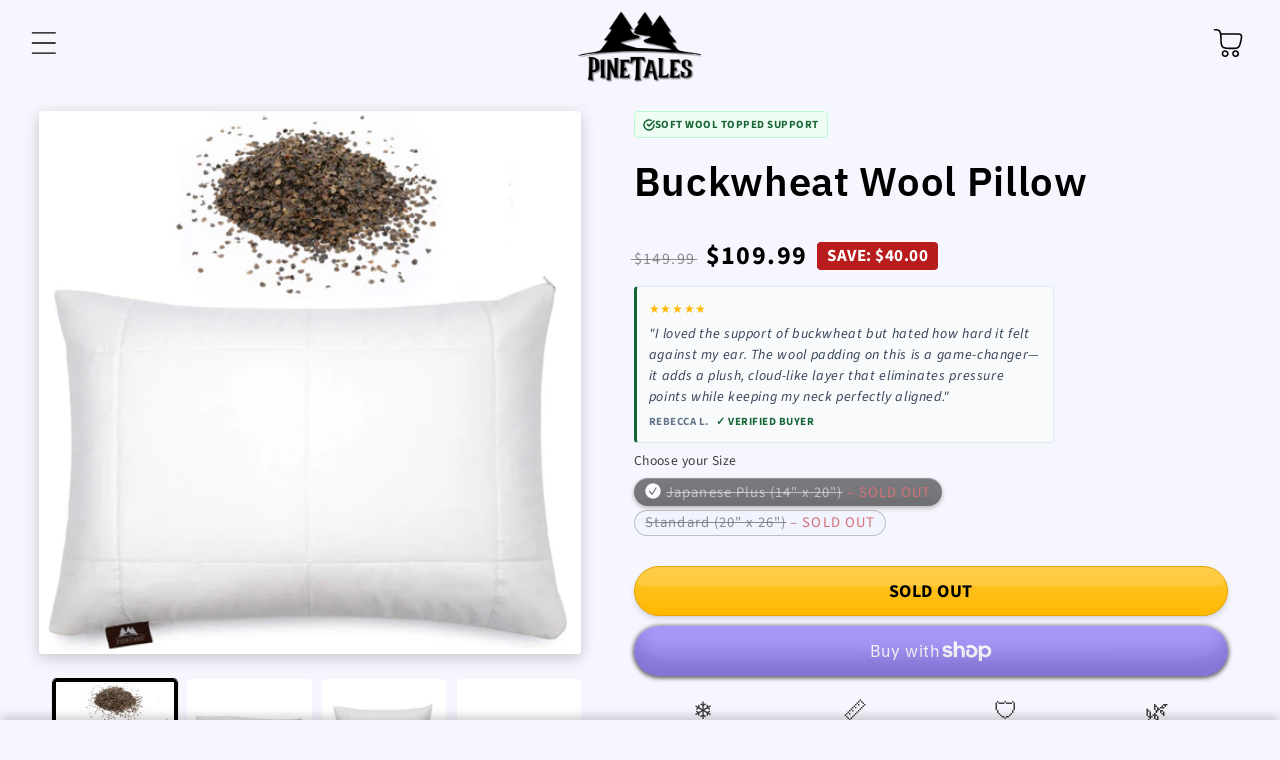

--- FILE ---
content_type: text/html; charset=utf-8
request_url: https://www.pinetales.com/products/buckwheat-wool-pillow
body_size: 45519
content:
<!doctype html>
<html class="js" lang="en">
  <head>
    <meta charset="utf-8">
    <meta http-equiv="X-UA-Compatible" content="IE=edge">
    <meta name="viewport" content="width=device-width,initial-scale=1">
  <meta name="theme-color" content="black">

 <link rel="preconnect" href="https://loox.io">
<link rel="preconnect" href="https://fonts.shopifycdn.com">
<link rel="dns-prefetch" href="https://www.google-analytics.com">

<style> .faq-section-premium, .faq-section, #looxReviews, .tab-panels {content-visibility: auto; contain-intrinsic-size: 1px 800px;} </style><link rel="canonical" href="https://www.pinetales.com/products/buckwheat-wool-pillow">


<meta name="robots" content="index, follow, max-snippet:-1, max-image-preview:large, max-video-preview:-1">

 
 

    
 
   <link rel="icon" href="https://cdn.shopify.com/s/files/1/2473/8384/files/favicon_pinetales.png"><link rel="preconnect" href="https://fonts.shopifycdn.com" crossorigin><title>
      Buckwheat Wool Pillow For Balanced Firm &amp; Comfortable Support | PineTales
</title>

    
      <meta name="description" content="Our Premium Buckwheat Wool Pillow. Filled with 100% Buckwheat Hulls. Australian Wool Padded Pillowcase. YKK Zipper and more.">
    

    

<meta property="og:site_name" content="PineTales®">
<meta property="og:url" content="https://www.pinetales.com/products/buckwheat-wool-pillow">
<meta property="og:title" content="Buckwheat Wool Pillow For Balanced Firm &amp; Comfortable Support | PineTales">
<meta property="og:type" content="product">
<meta property="og:description" content="Our Premium Buckwheat Wool Pillow. Filled with 100% Buckwheat Hulls. Australian Wool Padded Pillowcase. YKK Zipper and more."><meta property="og:image" content="https://www.pinetales.com/cdn/shop/products/Buckwheat_Wool_Pillow_PineTales.jpg?v=1762457248">
  <meta property="og:image:secure_url" content="https://www.pinetales.com/cdn/shop/products/Buckwheat_Wool_Pillow_PineTales.jpg?v=1762457248">
  <meta property="og:image:width" content="2000">
  <meta property="og:image:height" content="2000"><meta property="og:price:amount" content="109.99">
  <meta property="og:price:currency" content="USD"><meta property="og:availability" content="oos">
    <meta property="product:availability" content="oos"><meta name="twitter:site" content="https://x.com/PineTales1"><meta name="twitter:card" content="summary_large_image">
<meta name="twitter:title" content="Buckwheat Wool Pillow For Balanced Firm &amp; Comfortable Support | PineTales">
<meta name="twitter:description" content="Our Premium Buckwheat Wool Pillow. Filled with 100% Buckwheat Hulls. Australian Wool Padded Pillowcase. YKK Zipper and more.">

    <script src="//www.pinetales.com/cdn/shop/t/598/assets/constants.js?v=132983761750457495441768011426" defer="defer"></script>
    <script src="//www.pinetales.com/cdn/shop/t/598/assets/pubsub.js?v=25310214064522200911768011426" defer="defer"></script>
    <script src="//www.pinetales.com/cdn/shop/t/598/assets/global.js?v=8070869441844973751768011426" defer="defer"></script>
    <script src="//www.pinetales.com/cdn/shop/t/598/assets/details-disclosure.js?v=13653116266235556501768011426" defer="defer"></script>
    <script src="//www.pinetales.com/cdn/shop/t/598/assets/details-modal.js?v=25581673532751508451768011426" defer="defer"></script>
    <script src="//www.pinetales.com/cdn/shop/t/598/assets/search-form.js?v=133129549252120666541768011426" defer="defer"></script><script>window.performance && window.performance.mark && window.performance.mark('shopify.content_for_header.start');</script><meta name="google-site-verification" content="hSs4lD5_f2bSlD2HgtQLCuLqXB7grZsfGBTv2fLXWyo">
<meta name="facebook-domain-verification" content="yz9y1t2jl42spv12uv2wdputbdtsuz">
<meta id="shopify-digital-wallet" name="shopify-digital-wallet" content="/24738384/digital_wallets/dialog">
<meta name="shopify-checkout-api-token" content="4a3c2a9381036171abb908a05420cb28">
<meta id="in-context-paypal-metadata" data-shop-id="24738384" data-venmo-supported="false" data-environment="production" data-locale="en_US" data-paypal-v4="true" data-currency="USD">
<link rel="alternate" type="application/json+oembed" href="https://www.pinetales.com/products/buckwheat-wool-pillow.oembed">
<script async="async" src="/checkouts/internal/preloads.js?locale=en-US"></script>
<link rel="preconnect" href="https://shop.app" crossorigin="anonymous">
<script async="async" src="https://shop.app/checkouts/internal/preloads.js?locale=en-US&shop_id=24738384" crossorigin="anonymous"></script>
<script id="apple-pay-shop-capabilities" type="application/json">{"shopId":24738384,"countryCode":"US","currencyCode":"USD","merchantCapabilities":["supports3DS"],"merchantId":"gid:\/\/shopify\/Shop\/24738384","merchantName":"PineTales®","requiredBillingContactFields":["postalAddress","email"],"requiredShippingContactFields":["postalAddress","email"],"shippingType":"shipping","supportedNetworks":["visa","masterCard","amex","discover","elo","jcb"],"total":{"type":"pending","label":"PineTales®","amount":"1.00"},"shopifyPaymentsEnabled":true,"supportsSubscriptions":true}</script>
<script id="shopify-features" type="application/json">{"accessToken":"4a3c2a9381036171abb908a05420cb28","betas":["rich-media-storefront-analytics"],"domain":"www.pinetales.com","predictiveSearch":true,"shopId":24738384,"locale":"en"}</script>
<script>var Shopify = Shopify || {};
Shopify.shop = "pinetales.myshopify.com";
Shopify.locale = "en";
Shopify.currency = {"active":"USD","rate":"1.0"};
Shopify.country = "US";
Shopify.theme = {"name":"Live Backup Refresh_LogoNew","id":147664339142,"schema_name":"Refresh","schema_version":"15.3.0","theme_store_id":1567,"role":"main"};
Shopify.theme.handle = "null";
Shopify.theme.style = {"id":null,"handle":null};
Shopify.cdnHost = "www.pinetales.com/cdn";
Shopify.routes = Shopify.routes || {};
Shopify.routes.root = "/";</script>
<script type="module">!function(o){(o.Shopify=o.Shopify||{}).modules=!0}(window);</script>
<script>!function(o){function n(){var o=[];function n(){o.push(Array.prototype.slice.apply(arguments))}return n.q=o,n}var t=o.Shopify=o.Shopify||{};t.loadFeatures=n(),t.autoloadFeatures=n()}(window);</script>
<script>
  window.ShopifyPay = window.ShopifyPay || {};
  window.ShopifyPay.apiHost = "shop.app\/pay";
  window.ShopifyPay.redirectState = null;
</script>
<script id="shop-js-analytics" type="application/json">{"pageType":"product"}</script>
<script defer="defer" async type="module" src="//www.pinetales.com/cdn/shopifycloud/shop-js/modules/v2/client.init-shop-cart-sync_BT-GjEfc.en.esm.js"></script>
<script defer="defer" async type="module" src="//www.pinetales.com/cdn/shopifycloud/shop-js/modules/v2/chunk.common_D58fp_Oc.esm.js"></script>
<script defer="defer" async type="module" src="//www.pinetales.com/cdn/shopifycloud/shop-js/modules/v2/chunk.modal_xMitdFEc.esm.js"></script>
<script type="module">
  await import("//www.pinetales.com/cdn/shopifycloud/shop-js/modules/v2/client.init-shop-cart-sync_BT-GjEfc.en.esm.js");
await import("//www.pinetales.com/cdn/shopifycloud/shop-js/modules/v2/chunk.common_D58fp_Oc.esm.js");
await import("//www.pinetales.com/cdn/shopifycloud/shop-js/modules/v2/chunk.modal_xMitdFEc.esm.js");

  window.Shopify.SignInWithShop?.initShopCartSync?.({"fedCMEnabled":true,"windoidEnabled":true});

</script>
<script>
  window.Shopify = window.Shopify || {};
  if (!window.Shopify.featureAssets) window.Shopify.featureAssets = {};
  window.Shopify.featureAssets['shop-js'] = {"shop-cart-sync":["modules/v2/client.shop-cart-sync_DZOKe7Ll.en.esm.js","modules/v2/chunk.common_D58fp_Oc.esm.js","modules/v2/chunk.modal_xMitdFEc.esm.js"],"init-fed-cm":["modules/v2/client.init-fed-cm_B6oLuCjv.en.esm.js","modules/v2/chunk.common_D58fp_Oc.esm.js","modules/v2/chunk.modal_xMitdFEc.esm.js"],"shop-cash-offers":["modules/v2/client.shop-cash-offers_D2sdYoxE.en.esm.js","modules/v2/chunk.common_D58fp_Oc.esm.js","modules/v2/chunk.modal_xMitdFEc.esm.js"],"shop-login-button":["modules/v2/client.shop-login-button_QeVjl5Y3.en.esm.js","modules/v2/chunk.common_D58fp_Oc.esm.js","modules/v2/chunk.modal_xMitdFEc.esm.js"],"pay-button":["modules/v2/client.pay-button_DXTOsIq6.en.esm.js","modules/v2/chunk.common_D58fp_Oc.esm.js","modules/v2/chunk.modal_xMitdFEc.esm.js"],"shop-button":["modules/v2/client.shop-button_DQZHx9pm.en.esm.js","modules/v2/chunk.common_D58fp_Oc.esm.js","modules/v2/chunk.modal_xMitdFEc.esm.js"],"avatar":["modules/v2/client.avatar_BTnouDA3.en.esm.js"],"init-windoid":["modules/v2/client.init-windoid_CR1B-cfM.en.esm.js","modules/v2/chunk.common_D58fp_Oc.esm.js","modules/v2/chunk.modal_xMitdFEc.esm.js"],"init-shop-for-new-customer-accounts":["modules/v2/client.init-shop-for-new-customer-accounts_C_vY_xzh.en.esm.js","modules/v2/client.shop-login-button_QeVjl5Y3.en.esm.js","modules/v2/chunk.common_D58fp_Oc.esm.js","modules/v2/chunk.modal_xMitdFEc.esm.js"],"init-shop-email-lookup-coordinator":["modules/v2/client.init-shop-email-lookup-coordinator_BI7n9ZSv.en.esm.js","modules/v2/chunk.common_D58fp_Oc.esm.js","modules/v2/chunk.modal_xMitdFEc.esm.js"],"init-shop-cart-sync":["modules/v2/client.init-shop-cart-sync_BT-GjEfc.en.esm.js","modules/v2/chunk.common_D58fp_Oc.esm.js","modules/v2/chunk.modal_xMitdFEc.esm.js"],"shop-toast-manager":["modules/v2/client.shop-toast-manager_DiYdP3xc.en.esm.js","modules/v2/chunk.common_D58fp_Oc.esm.js","modules/v2/chunk.modal_xMitdFEc.esm.js"],"init-customer-accounts":["modules/v2/client.init-customer-accounts_D9ZNqS-Q.en.esm.js","modules/v2/client.shop-login-button_QeVjl5Y3.en.esm.js","modules/v2/chunk.common_D58fp_Oc.esm.js","modules/v2/chunk.modal_xMitdFEc.esm.js"],"init-customer-accounts-sign-up":["modules/v2/client.init-customer-accounts-sign-up_iGw4briv.en.esm.js","modules/v2/client.shop-login-button_QeVjl5Y3.en.esm.js","modules/v2/chunk.common_D58fp_Oc.esm.js","modules/v2/chunk.modal_xMitdFEc.esm.js"],"shop-follow-button":["modules/v2/client.shop-follow-button_CqMgW2wH.en.esm.js","modules/v2/chunk.common_D58fp_Oc.esm.js","modules/v2/chunk.modal_xMitdFEc.esm.js"],"checkout-modal":["modules/v2/client.checkout-modal_xHeaAweL.en.esm.js","modules/v2/chunk.common_D58fp_Oc.esm.js","modules/v2/chunk.modal_xMitdFEc.esm.js"],"shop-login":["modules/v2/client.shop-login_D91U-Q7h.en.esm.js","modules/v2/chunk.common_D58fp_Oc.esm.js","modules/v2/chunk.modal_xMitdFEc.esm.js"],"lead-capture":["modules/v2/client.lead-capture_BJmE1dJe.en.esm.js","modules/v2/chunk.common_D58fp_Oc.esm.js","modules/v2/chunk.modal_xMitdFEc.esm.js"],"payment-terms":["modules/v2/client.payment-terms_Ci9AEqFq.en.esm.js","modules/v2/chunk.common_D58fp_Oc.esm.js","modules/v2/chunk.modal_xMitdFEc.esm.js"]};
</script>
<script>(function() {
  var isLoaded = false;
  function asyncLoad() {
    if (isLoaded) return;
    isLoaded = true;
    var urls = ["https:\/\/loox.io\/widget\/4JbGJZnNBF\/loox.1600897473640.js?shop=pinetales.myshopify.com","https:\/\/dr4qe3ddw9y32.cloudfront.net\/awin-shopify-integration-code.js?aid=91239\u0026v=shopifyApp_5.2.3\u0026ts=1756893176455\u0026shop=pinetales.myshopify.com"];
    for (var i = 0; i < urls.length; i++) {
      var s = document.createElement('script');
      s.type = 'text/javascript';
      s.async = true;
      s.src = urls[i];
      var x = document.getElementsByTagName('script')[0];
      x.parentNode.insertBefore(s, x);
    }
  };
  if(window.attachEvent) {
    window.attachEvent('onload', asyncLoad);
  } else {
    window.addEventListener('load', asyncLoad, false);
  }
})();</script>
<script id="__st">var __st={"a":24738384,"offset":-25200,"reqid":"1996d6d5-04c1-41e4-ae43-9da1c2daa0da-1769518667","pageurl":"www.pinetales.com\/products\/buckwheat-wool-pillow","u":"3848a21791f9","p":"product","rtyp":"product","rid":2058906140742};</script>
<script>window.ShopifyPaypalV4VisibilityTracking = true;</script>
<script id="captcha-bootstrap">!function(){'use strict';const t='contact',e='account',n='new_comment',o=[[t,t],['blogs',n],['comments',n],[t,'customer']],c=[[e,'customer_login'],[e,'guest_login'],[e,'recover_customer_password'],[e,'create_customer']],r=t=>t.map((([t,e])=>`form[action*='/${t}']:not([data-nocaptcha='true']) input[name='form_type'][value='${e}']`)).join(','),a=t=>()=>t?[...document.querySelectorAll(t)].map((t=>t.form)):[];function s(){const t=[...o],e=r(t);return a(e)}const i='password',u='form_key',d=['recaptcha-v3-token','g-recaptcha-response','h-captcha-response',i],f=()=>{try{return window.sessionStorage}catch{return}},m='__shopify_v',_=t=>t.elements[u];function p(t,e,n=!1){try{const o=window.sessionStorage,c=JSON.parse(o.getItem(e)),{data:r}=function(t){const{data:e,action:n}=t;return t[m]||n?{data:e,action:n}:{data:t,action:n}}(c);for(const[e,n]of Object.entries(r))t.elements[e]&&(t.elements[e].value=n);n&&o.removeItem(e)}catch(o){console.error('form repopulation failed',{error:o})}}const l='form_type',E='cptcha';function T(t){t.dataset[E]=!0}const w=window,h=w.document,L='Shopify',v='ce_forms',y='captcha';let A=!1;((t,e)=>{const n=(g='f06e6c50-85a8-45c8-87d0-21a2b65856fe',I='https://cdn.shopify.com/shopifycloud/storefront-forms-hcaptcha/ce_storefront_forms_captcha_hcaptcha.v1.5.2.iife.js',D={infoText:'Protected by hCaptcha',privacyText:'Privacy',termsText:'Terms'},(t,e,n)=>{const o=w[L][v],c=o.bindForm;if(c)return c(t,g,e,D).then(n);var r;o.q.push([[t,g,e,D],n]),r=I,A||(h.body.append(Object.assign(h.createElement('script'),{id:'captcha-provider',async:!0,src:r})),A=!0)});var g,I,D;w[L]=w[L]||{},w[L][v]=w[L][v]||{},w[L][v].q=[],w[L][y]=w[L][y]||{},w[L][y].protect=function(t,e){n(t,void 0,e),T(t)},Object.freeze(w[L][y]),function(t,e,n,w,h,L){const[v,y,A,g]=function(t,e,n){const i=e?o:[],u=t?c:[],d=[...i,...u],f=r(d),m=r(i),_=r(d.filter((([t,e])=>n.includes(e))));return[a(f),a(m),a(_),s()]}(w,h,L),I=t=>{const e=t.target;return e instanceof HTMLFormElement?e:e&&e.form},D=t=>v().includes(t);t.addEventListener('submit',(t=>{const e=I(t);if(!e)return;const n=D(e)&&!e.dataset.hcaptchaBound&&!e.dataset.recaptchaBound,o=_(e),c=g().includes(e)&&(!o||!o.value);(n||c)&&t.preventDefault(),c&&!n&&(function(t){try{if(!f())return;!function(t){const e=f();if(!e)return;const n=_(t);if(!n)return;const o=n.value;o&&e.removeItem(o)}(t);const e=Array.from(Array(32),(()=>Math.random().toString(36)[2])).join('');!function(t,e){_(t)||t.append(Object.assign(document.createElement('input'),{type:'hidden',name:u})),t.elements[u].value=e}(t,e),function(t,e){const n=f();if(!n)return;const o=[...t.querySelectorAll(`input[type='${i}']`)].map((({name:t})=>t)),c=[...d,...o],r={};for(const[a,s]of new FormData(t).entries())c.includes(a)||(r[a]=s);n.setItem(e,JSON.stringify({[m]:1,action:t.action,data:r}))}(t,e)}catch(e){console.error('failed to persist form',e)}}(e),e.submit())}));const S=(t,e)=>{t&&!t.dataset[E]&&(n(t,e.some((e=>e===t))),T(t))};for(const o of['focusin','change'])t.addEventListener(o,(t=>{const e=I(t);D(e)&&S(e,y())}));const B=e.get('form_key'),M=e.get(l),P=B&&M;t.addEventListener('DOMContentLoaded',(()=>{const t=y();if(P)for(const e of t)e.elements[l].value===M&&p(e,B);[...new Set([...A(),...v().filter((t=>'true'===t.dataset.shopifyCaptcha))])].forEach((e=>S(e,t)))}))}(h,new URLSearchParams(w.location.search),n,t,e,['guest_login'])})(!0,!0)}();</script>
<script integrity="sha256-4kQ18oKyAcykRKYeNunJcIwy7WH5gtpwJnB7kiuLZ1E=" data-source-attribution="shopify.loadfeatures" defer="defer" src="//www.pinetales.com/cdn/shopifycloud/storefront/assets/storefront/load_feature-a0a9edcb.js" crossorigin="anonymous"></script>
<script crossorigin="anonymous" defer="defer" src="//www.pinetales.com/cdn/shopifycloud/storefront/assets/shopify_pay/storefront-65b4c6d7.js?v=20250812"></script>
<script data-source-attribution="shopify.dynamic_checkout.dynamic.init">var Shopify=Shopify||{};Shopify.PaymentButton=Shopify.PaymentButton||{isStorefrontPortableWallets:!0,init:function(){window.Shopify.PaymentButton.init=function(){};var t=document.createElement("script");t.src="https://www.pinetales.com/cdn/shopifycloud/portable-wallets/latest/portable-wallets.en.js",t.type="module",document.head.appendChild(t)}};
</script>
<script data-source-attribution="shopify.dynamic_checkout.buyer_consent">
  function portableWalletsHideBuyerConsent(e){var t=document.getElementById("shopify-buyer-consent"),n=document.getElementById("shopify-subscription-policy-button");t&&n&&(t.classList.add("hidden"),t.setAttribute("aria-hidden","true"),n.removeEventListener("click",e))}function portableWalletsShowBuyerConsent(e){var t=document.getElementById("shopify-buyer-consent"),n=document.getElementById("shopify-subscription-policy-button");t&&n&&(t.classList.remove("hidden"),t.removeAttribute("aria-hidden"),n.addEventListener("click",e))}window.Shopify?.PaymentButton&&(window.Shopify.PaymentButton.hideBuyerConsent=portableWalletsHideBuyerConsent,window.Shopify.PaymentButton.showBuyerConsent=portableWalletsShowBuyerConsent);
</script>
<script>
  function portableWalletsCleanup(e){e&&e.src&&console.error("Failed to load portable wallets script "+e.src);var t=document.querySelectorAll("shopify-accelerated-checkout .shopify-payment-button__skeleton, shopify-accelerated-checkout-cart .wallet-cart-button__skeleton"),e=document.getElementById("shopify-buyer-consent");for(let e=0;e<t.length;e++)t[e].remove();e&&e.remove()}function portableWalletsNotLoadedAsModule(e){e instanceof ErrorEvent&&"string"==typeof e.message&&e.message.includes("import.meta")&&"string"==typeof e.filename&&e.filename.includes("portable-wallets")&&(window.removeEventListener("error",portableWalletsNotLoadedAsModule),window.Shopify.PaymentButton.failedToLoad=e,"loading"===document.readyState?document.addEventListener("DOMContentLoaded",window.Shopify.PaymentButton.init):window.Shopify.PaymentButton.init())}window.addEventListener("error",portableWalletsNotLoadedAsModule);
</script>

<script type="module" src="https://www.pinetales.com/cdn/shopifycloud/portable-wallets/latest/portable-wallets.en.js" onError="portableWalletsCleanup(this)" crossorigin="anonymous"></script>
<script nomodule>
  document.addEventListener("DOMContentLoaded", portableWalletsCleanup);
</script>

<link id="shopify-accelerated-checkout-styles" rel="stylesheet" media="screen" href="https://www.pinetales.com/cdn/shopifycloud/portable-wallets/latest/accelerated-checkout-backwards-compat.css" crossorigin="anonymous">
<style id="shopify-accelerated-checkout-cart">
        #shopify-buyer-consent {
  margin-top: 1em;
  display: inline-block;
  width: 100%;
}

#shopify-buyer-consent.hidden {
  display: none;
}

#shopify-subscription-policy-button {
  background: none;
  border: none;
  padding: 0;
  text-decoration: underline;
  font-size: inherit;
  cursor: pointer;
}

#shopify-subscription-policy-button::before {
  box-shadow: none;
}

      </style>

<script>window.performance && window.performance.mark && window.performance.mark('shopify.content_for_header.end');</script>


    <style data-shopify>
      @font-face {
  font-family: "Source Sans Pro";
  font-weight: 400;
  font-style: normal;
  font-display: swap;
  src: url("//www.pinetales.com/cdn/fonts/source_sans_pro/sourcesanspro_n4.50ae3e156aed9a794db7e94c4d00984c7b66616c.woff2") format("woff2"),
       url("//www.pinetales.com/cdn/fonts/source_sans_pro/sourcesanspro_n4.d1662e048bd96ae7123e46600ff9744c0d84502d.woff") format("woff");
}

      @font-face {
  font-family: "Source Sans Pro";
  font-weight: 700;
  font-style: normal;
  font-display: swap;
  src: url("//www.pinetales.com/cdn/fonts/source_sans_pro/sourcesanspro_n7.41cbad1715ffa6489ec3aab1c16fda6d5bdf2235.woff2") format("woff2"),
       url("//www.pinetales.com/cdn/fonts/source_sans_pro/sourcesanspro_n7.01173495588557d2be0eb2bb2ecdf8e4f01cf917.woff") format("woff");
}

      @font-face {
  font-family: "Source Sans Pro";
  font-weight: 400;
  font-style: italic;
  font-display: swap;
  src: url("//www.pinetales.com/cdn/fonts/source_sans_pro/sourcesanspro_i4.130f29b9baa0095b80aea9236ca9ef6ab0069c67.woff2") format("woff2"),
       url("//www.pinetales.com/cdn/fonts/source_sans_pro/sourcesanspro_i4.6146c8c8ae7b8853ccbbc8b859fcf805016ee743.woff") format("woff");
}

      @font-face {
  font-family: "Source Sans Pro";
  font-weight: 700;
  font-style: italic;
  font-display: swap;
  src: url("//www.pinetales.com/cdn/fonts/source_sans_pro/sourcesanspro_i7.98bb15b3a23880a6e1d86ade6dbb197526ff768d.woff2") format("woff2"),
       url("//www.pinetales.com/cdn/fonts/source_sans_pro/sourcesanspro_i7.6274cea5e22a575d33653322a4399caadffb1338.woff") format("woff");
}

      @font-face {
  font-family: "IBM Plex Sans";
  font-weight: 600;
  font-style: normal;
  font-display: swap;
  src: url("//www.pinetales.com/cdn/fonts/ibm_plex_sans/ibmplexsans_n6.cfb7efcc4708d97b4883d9d89e924e81b54334c1.woff2") format("woff2"),
       url("//www.pinetales.com/cdn/fonts/ibm_plex_sans/ibmplexsans_n6.b56157147f51a11f7ba6c49b63ffcafb1da8eeea.woff") format("woff");
}


      
        :root,
        .color-scheme-1 {
          --color-background: 246,247,254;
        
          --gradient-background: #f6f7fe;
        

        

        --color-foreground: 0,0,0;
        --color-background-contrast: 131,145,241;
        --color-shadow: 0,0,0;
        --color-button: 0,0,0;
        --color-button-text: 239,240,245;
        --color-secondary-button: 246,247,254;
        --color-secondary-button-text: 0,0,0;
        --color-link: 0,0,0;
        --color-badge-foreground: 0,0,0;
        --color-badge-background: 246,247,254;
        --color-badge-border: 0,0,0;
        --payment-terms-background-color: rgb(246 247 254);
      }
      
        
        .color-scheme-2 {
          --color-background: 237,240,255;
        
          --gradient-background: #edf0ff;
        

        

        --color-foreground: 0,0,0;
        --color-background-contrast: 110,134,255;
        --color-shadow: 0,0,0;
        --color-button: 0,0,0;
        --color-button-text: 255,255,255;
        --color-secondary-button: 237,240,255;
        --color-secondary-button-text: 0,0,0;
        --color-link: 0,0,0;
        --color-badge-foreground: 0,0,0;
        --color-badge-background: 237,240,255;
        --color-badge-border: 0,0,0;
        --payment-terms-background-color: rgb(237 240 255);
      }
      
        
        .color-scheme-3 {
          --color-background: 0,0,0;
        
          --gradient-background: radial-gradient(rgba(73, 97, 218, 1), rgba(0, 0, 0, 1) 1%, rgba(73, 117, 66, 1) 50%, rgba(0, 0, 0, 1) 100%, rgba(73, 97, 218, 1) 100%);
        

        

        --color-foreground: 255,255,255;
        --color-background-contrast: 128,128,128;
        --color-shadow: 0,0,0;
        --color-button: 255,255,255;
        --color-button-text: 0,0,0;
        --color-secondary-button: 0,0,0;
        --color-secondary-button-text: 255,255,255;
        --color-link: 255,255,255;
        --color-badge-foreground: 255,255,255;
        --color-badge-background: 0,0,0;
        --color-badge-border: 255,255,255;
        --payment-terms-background-color: rgb(0 0 0);
      }
      
        
        .color-scheme-4 {
          --color-background: 71,112,219;
        
          --gradient-background: #4770db;
        

        

        --color-foreground: 255,255,255;
        --color-background-contrast: 27,57,136;
        --color-shadow: 14,27,77;
        --color-button: 255,255,255;
        --color-button-text: 71,112,219;
        --color-secondary-button: 71,112,219;
        --color-secondary-button-text: 255,255,255;
        --color-link: 255,255,255;
        --color-badge-foreground: 255,255,255;
        --color-badge-background: 71,112,219;
        --color-badge-border: 255,255,255;
        --payment-terms-background-color: rgb(71 112 219);
      }
      
        
        .color-scheme-5 {
          --color-background: 0,0,0;
        
          --gradient-background: #000000;
        

        

        --color-foreground: 255,255,255;
        --color-background-contrast: 128,128,128;
        --color-shadow: 14,27,77;
        --color-button: 255,255,255;
        --color-button-text: 0,70,255;
        --color-secondary-button: 0,0,0;
        --color-secondary-button-text: 255,255,255;
        --color-link: 255,255,255;
        --color-badge-foreground: 255,255,255;
        --color-badge-background: 0,0,0;
        --color-badge-border: 255,255,255;
        --payment-terms-background-color: rgb(0 0 0);
      }
      

      body, .color-scheme-1, .color-scheme-2, .color-scheme-3, .color-scheme-4, .color-scheme-5 {
        color: rgba(var(--color-foreground), 0.75);
        background-color: rgb(var(--color-background));
      }

      :root {
        --font-body-family: "Source Sans Pro", sans-serif;
        --font-body-style: normal;
        --font-body-weight: 400;
        --font-body-weight-bold: 700;

        --font-heading-family: "IBM Plex Sans", sans-serif;
        --font-heading-style: normal;
        --font-heading-weight: 600;

        --font-body-scale: 1.05;
        --font-heading-scale: 1.0476190476190477;

        --media-padding: px;
        --media-border-opacity: 0.1;
        --media-border-width: 0px;
        --media-radius: 4px;
        --media-shadow-opacity: 0.2;
        --media-shadow-horizontal-offset: 0px;
        --media-shadow-vertical-offset: 4px;
        --media-shadow-blur-radius: 15px;
        --media-shadow-visible: 1;

        --page-width: 140rem;
        --page-width-margin: 0rem;

        --product-card-image-padding: 0.0rem;
        --product-card-corner-radius: 1.8rem;
        --product-card-text-alignment: left;
        --product-card-border-width: 0.1rem;
        --product-card-border-opacity: 1.0;
        --product-card-shadow-opacity: 0.0;
        --product-card-shadow-visible: 0;
        --product-card-shadow-horizontal-offset: 0.0rem;
        --product-card-shadow-vertical-offset: 0.4rem;
        --product-card-shadow-blur-radius: 0.5rem;

        --collection-card-image-padding: 1.6rem;
        --collection-card-corner-radius: 0.4rem;
        --collection-card-text-alignment: left;
        --collection-card-border-width: 0.1rem;
        --collection-card-border-opacity: 1.0;
        --collection-card-shadow-opacity: 0.0;
        --collection-card-shadow-visible: 0;
        --collection-card-shadow-horizontal-offset: 0.0rem;
        --collection-card-shadow-vertical-offset: 0.4rem;
        --collection-card-shadow-blur-radius: 0.5rem;

        --blog-card-image-padding: 0.0rem;
        --blog-card-corner-radius: 1.8rem;
        --blog-card-text-alignment: left;
        --blog-card-border-width: 0.1rem;
        --blog-card-border-opacity: 1.0;
        --blog-card-shadow-opacity: 0.0;
        --blog-card-shadow-visible: 0;
        --blog-card-shadow-horizontal-offset: 0.0rem;
        --blog-card-shadow-vertical-offset: 0.4rem;
        --blog-card-shadow-blur-radius: 0.5rem;

        --badge-corner-radius: 0.0rem;

        --popup-border-width: 1px;
        --popup-border-opacity: 0.1;
        --popup-corner-radius: 10px;
        --popup-shadow-opacity: 0.0;
        --popup-shadow-horizontal-offset: 0px;
        --popup-shadow-vertical-offset: 4px;
        --popup-shadow-blur-radius: 5px;

        --drawer-border-width: 0px;
        --drawer-border-opacity: 0.1;
        --drawer-shadow-opacity: 0.0;
        --drawer-shadow-horizontal-offset: 0px;
        --drawer-shadow-vertical-offset: 4px;
        --drawer-shadow-blur-radius: 5px;

        --spacing-sections-desktop: 0px;
        --spacing-sections-mobile: 0px;

        --grid-desktop-vertical-spacing: 28px;
        --grid-desktop-horizontal-spacing: 28px;
        --grid-mobile-vertical-spacing: 14px;
        --grid-mobile-horizontal-spacing: 14px;

        --text-boxes-border-opacity: 0.1;
        --text-boxes-border-width: 0px;
        --text-boxes-radius: 4px;
        --text-boxes-shadow-opacity: 0.0;
        --text-boxes-shadow-visible: 0;
        --text-boxes-shadow-horizontal-offset: 0px;
        --text-boxes-shadow-vertical-offset: 4px;
        --text-boxes-shadow-blur-radius: 5px;

        --buttons-radius: 30px;
        --buttons-radius-outset: 30px;
        --buttons-border-width: 0px;
        --buttons-border-opacity: 1.0;
        --buttons-shadow-opacity: 0.0;
        --buttons-shadow-visible: 0;
        --buttons-shadow-horizontal-offset: 0px;
        --buttons-shadow-vertical-offset: 4px;
        --buttons-shadow-blur-radius: 5px;
        --buttons-border-offset: 0.3px;

        --inputs-radius: 4px;
        --inputs-border-width: 1px;
        --inputs-border-opacity: 0.55;
        --inputs-shadow-opacity: 0.0;
        --inputs-shadow-horizontal-offset: 0px;
        --inputs-margin-offset: 0px;
        --inputs-shadow-vertical-offset: 4px;
        --inputs-shadow-blur-radius: 5px;
        --inputs-radius-outset: 5px;

        --variant-pills-radius: 16px;
        --variant-pills-border-width: 1px;
        --variant-pills-border-opacity: 0.55;
        --variant-pills-shadow-opacity: 0.0;
        --variant-pills-shadow-horizontal-offset: 0px;
        --variant-pills-shadow-vertical-offset: 4px;
        --variant-pills-shadow-blur-radius: 5px;
      }

      *,
      *::before,
      *::after {
        box-sizing: inherit;
      }

      html {
        box-sizing: border-box;
        font-size: calc(var(--font-body-scale) * 62.5%);
        height: 100%;
      }

      body {
        display: grid;
        grid-template-rows: auto auto 1fr auto;
        grid-template-columns: 100%;
        min-height: 100%;
        margin: 0;
        font-size: 1.5rem;
        letter-spacing: 0.06rem;
        line-height: calc(1 + 0.8 / var(--font-body-scale));
        font-family: var(--font-body-family);
        font-style: var(--font-body-style);
        font-weight: var(--font-body-weight);
      }

      @media screen and (min-width: 750px) {
        body {
          font-size: 1.6rem;
        }
      }
    </style>
<link href="//www.pinetales.com/cdn/shop/t/598/assets/header_mods.css?v=177926174844154560811768478003" rel="stylesheet" type="text/css" media="all" />
    <link href="//www.pinetales.com/cdn/shop/t/598/assets/base.css?v=639400236460859651769348128" rel="stylesheet" type="text/css" media="all" />
    <link rel="stylesheet" href="//www.pinetales.com/cdn/shop/t/598/assets/component-cart-items.css?v=126613492781844510291768011426" media="print" onload="this.media='all'"><link href="//www.pinetales.com/cdn/shop/t/598/assets/component-cart-drawer.css?v=36958474688704579481769347421" rel="stylesheet" type="text/css" media="all" />
      <link href="//www.pinetales.com/cdn/shop/t/598/assets/component-cart.css?v=80490059168635890391768011426" rel="stylesheet" type="text/css" media="all" />
      <link href="//www.pinetales.com/cdn/shop/t/598/assets/component-totals.css?v=129770120124052010011768011426" rel="stylesheet" type="text/css" media="all" />
      <link href="//www.pinetales.com/cdn/shop/t/598/assets/component-price.css?v=34333658349452704831768011426" rel="stylesheet" type="text/css" media="all" />
      <link href="//www.pinetales.com/cdn/shop/t/598/assets/component-discounts.css?v=152760482443307489271768011426" rel="stylesheet" type="text/css" media="all" />

      <link rel="preload" as="font" href="//www.pinetales.com/cdn/fonts/source_sans_pro/sourcesanspro_n4.50ae3e156aed9a794db7e94c4d00984c7b66616c.woff2" type="font/woff2" crossorigin>
      

      <link rel="preload" as="font" href="//www.pinetales.com/cdn/fonts/ibm_plex_sans/ibmplexsans_n6.cfb7efcc4708d97b4883d9d89e924e81b54334c1.woff2" type="font/woff2" crossorigin>
      
<script>
      if (Shopify.designMode) {
        document.documentElement.classList.add('shopify-design-mode');
      }
    </script>







    
  <link href="https://monorail-edge.shopifysvc.com" rel="dns-prefetch">
<script>(function(){if ("sendBeacon" in navigator && "performance" in window) {try {var session_token_from_headers = performance.getEntriesByType('navigation')[0].serverTiming.find(x => x.name == '_s').description;} catch {var session_token_from_headers = undefined;}var session_cookie_matches = document.cookie.match(/_shopify_s=([^;]*)/);var session_token_from_cookie = session_cookie_matches && session_cookie_matches.length === 2 ? session_cookie_matches[1] : "";var session_token = session_token_from_headers || session_token_from_cookie || "";function handle_abandonment_event(e) {var entries = performance.getEntries().filter(function(entry) {return /monorail-edge.shopifysvc.com/.test(entry.name);});if (!window.abandonment_tracked && entries.length === 0) {window.abandonment_tracked = true;var currentMs = Date.now();var navigation_start = performance.timing.navigationStart;var payload = {shop_id: 24738384,url: window.location.href,navigation_start,duration: currentMs - navigation_start,session_token,page_type: "product"};window.navigator.sendBeacon("https://monorail-edge.shopifysvc.com/v1/produce", JSON.stringify({schema_id: "online_store_buyer_site_abandonment/1.1",payload: payload,metadata: {event_created_at_ms: currentMs,event_sent_at_ms: currentMs}}));}}window.addEventListener('pagehide', handle_abandonment_event);}}());</script>
<script id="web-pixels-manager-setup">(function e(e,d,r,n,o){if(void 0===o&&(o={}),!Boolean(null===(a=null===(i=window.Shopify)||void 0===i?void 0:i.analytics)||void 0===a?void 0:a.replayQueue)){var i,a;window.Shopify=window.Shopify||{};var t=window.Shopify;t.analytics=t.analytics||{};var s=t.analytics;s.replayQueue=[],s.publish=function(e,d,r){return s.replayQueue.push([e,d,r]),!0};try{self.performance.mark("wpm:start")}catch(e){}var l=function(){var e={modern:/Edge?\/(1{2}[4-9]|1[2-9]\d|[2-9]\d{2}|\d{4,})\.\d+(\.\d+|)|Firefox\/(1{2}[4-9]|1[2-9]\d|[2-9]\d{2}|\d{4,})\.\d+(\.\d+|)|Chrom(ium|e)\/(9{2}|\d{3,})\.\d+(\.\d+|)|(Maci|X1{2}).+ Version\/(15\.\d+|(1[6-9]|[2-9]\d|\d{3,})\.\d+)([,.]\d+|)( \(\w+\)|)( Mobile\/\w+|) Safari\/|Chrome.+OPR\/(9{2}|\d{3,})\.\d+\.\d+|(CPU[ +]OS|iPhone[ +]OS|CPU[ +]iPhone|CPU IPhone OS|CPU iPad OS)[ +]+(15[._]\d+|(1[6-9]|[2-9]\d|\d{3,})[._]\d+)([._]\d+|)|Android:?[ /-](13[3-9]|1[4-9]\d|[2-9]\d{2}|\d{4,})(\.\d+|)(\.\d+|)|Android.+Firefox\/(13[5-9]|1[4-9]\d|[2-9]\d{2}|\d{4,})\.\d+(\.\d+|)|Android.+Chrom(ium|e)\/(13[3-9]|1[4-9]\d|[2-9]\d{2}|\d{4,})\.\d+(\.\d+|)|SamsungBrowser\/([2-9]\d|\d{3,})\.\d+/,legacy:/Edge?\/(1[6-9]|[2-9]\d|\d{3,})\.\d+(\.\d+|)|Firefox\/(5[4-9]|[6-9]\d|\d{3,})\.\d+(\.\d+|)|Chrom(ium|e)\/(5[1-9]|[6-9]\d|\d{3,})\.\d+(\.\d+|)([\d.]+$|.*Safari\/(?![\d.]+ Edge\/[\d.]+$))|(Maci|X1{2}).+ Version\/(10\.\d+|(1[1-9]|[2-9]\d|\d{3,})\.\d+)([,.]\d+|)( \(\w+\)|)( Mobile\/\w+|) Safari\/|Chrome.+OPR\/(3[89]|[4-9]\d|\d{3,})\.\d+\.\d+|(CPU[ +]OS|iPhone[ +]OS|CPU[ +]iPhone|CPU IPhone OS|CPU iPad OS)[ +]+(10[._]\d+|(1[1-9]|[2-9]\d|\d{3,})[._]\d+)([._]\d+|)|Android:?[ /-](13[3-9]|1[4-9]\d|[2-9]\d{2}|\d{4,})(\.\d+|)(\.\d+|)|Mobile Safari.+OPR\/([89]\d|\d{3,})\.\d+\.\d+|Android.+Firefox\/(13[5-9]|1[4-9]\d|[2-9]\d{2}|\d{4,})\.\d+(\.\d+|)|Android.+Chrom(ium|e)\/(13[3-9]|1[4-9]\d|[2-9]\d{2}|\d{4,})\.\d+(\.\d+|)|Android.+(UC? ?Browser|UCWEB|U3)[ /]?(15\.([5-9]|\d{2,})|(1[6-9]|[2-9]\d|\d{3,})\.\d+)\.\d+|SamsungBrowser\/(5\.\d+|([6-9]|\d{2,})\.\d+)|Android.+MQ{2}Browser\/(14(\.(9|\d{2,})|)|(1[5-9]|[2-9]\d|\d{3,})(\.\d+|))(\.\d+|)|K[Aa][Ii]OS\/(3\.\d+|([4-9]|\d{2,})\.\d+)(\.\d+|)/},d=e.modern,r=e.legacy,n=navigator.userAgent;return n.match(d)?"modern":n.match(r)?"legacy":"unknown"}(),u="modern"===l?"modern":"legacy",c=(null!=n?n:{modern:"",legacy:""})[u],f=function(e){return[e.baseUrl,"/wpm","/b",e.hashVersion,"modern"===e.buildTarget?"m":"l",".js"].join("")}({baseUrl:d,hashVersion:r,buildTarget:u}),m=function(e){var d=e.version,r=e.bundleTarget,n=e.surface,o=e.pageUrl,i=e.monorailEndpoint;return{emit:function(e){var a=e.status,t=e.errorMsg,s=(new Date).getTime(),l=JSON.stringify({metadata:{event_sent_at_ms:s},events:[{schema_id:"web_pixels_manager_load/3.1",payload:{version:d,bundle_target:r,page_url:o,status:a,surface:n,error_msg:t},metadata:{event_created_at_ms:s}}]});if(!i)return console&&console.warn&&console.warn("[Web Pixels Manager] No Monorail endpoint provided, skipping logging."),!1;try{return self.navigator.sendBeacon.bind(self.navigator)(i,l)}catch(e){}var u=new XMLHttpRequest;try{return u.open("POST",i,!0),u.setRequestHeader("Content-Type","text/plain"),u.send(l),!0}catch(e){return console&&console.warn&&console.warn("[Web Pixels Manager] Got an unhandled error while logging to Monorail."),!1}}}}({version:r,bundleTarget:l,surface:e.surface,pageUrl:self.location.href,monorailEndpoint:e.monorailEndpoint});try{o.browserTarget=l,function(e){var d=e.src,r=e.async,n=void 0===r||r,o=e.onload,i=e.onerror,a=e.sri,t=e.scriptDataAttributes,s=void 0===t?{}:t,l=document.createElement("script"),u=document.querySelector("head"),c=document.querySelector("body");if(l.async=n,l.src=d,a&&(l.integrity=a,l.crossOrigin="anonymous"),s)for(var f in s)if(Object.prototype.hasOwnProperty.call(s,f))try{l.dataset[f]=s[f]}catch(e){}if(o&&l.addEventListener("load",o),i&&l.addEventListener("error",i),u)u.appendChild(l);else{if(!c)throw new Error("Did not find a head or body element to append the script");c.appendChild(l)}}({src:f,async:!0,onload:function(){if(!function(){var e,d;return Boolean(null===(d=null===(e=window.Shopify)||void 0===e?void 0:e.analytics)||void 0===d?void 0:d.initialized)}()){var d=window.webPixelsManager.init(e)||void 0;if(d){var r=window.Shopify.analytics;r.replayQueue.forEach((function(e){var r=e[0],n=e[1],o=e[2];d.publishCustomEvent(r,n,o)})),r.replayQueue=[],r.publish=d.publishCustomEvent,r.visitor=d.visitor,r.initialized=!0}}},onerror:function(){return m.emit({status:"failed",errorMsg:"".concat(f," has failed to load")})},sri:function(e){var d=/^sha384-[A-Za-z0-9+/=]+$/;return"string"==typeof e&&d.test(e)}(c)?c:"",scriptDataAttributes:o}),m.emit({status:"loading"})}catch(e){m.emit({status:"failed",errorMsg:(null==e?void 0:e.message)||"Unknown error"})}}})({shopId: 24738384,storefrontBaseUrl: "https://www.pinetales.com",extensionsBaseUrl: "https://extensions.shopifycdn.com/cdn/shopifycloud/web-pixels-manager",monorailEndpoint: "https://monorail-edge.shopifysvc.com/unstable/produce_batch",surface: "storefront-renderer",enabledBetaFlags: ["2dca8a86"],webPixelsConfigList: [{"id":"1475248326","configuration":"{\"ti\":\"17441303\",\"endpoint\":\"https:\/\/bat.bing.com\/action\/0\"}","eventPayloadVersion":"v1","runtimeContext":"STRICT","scriptVersion":"5ee93563fe31b11d2d65e2f09a5229dc","type":"APP","apiClientId":2997493,"privacyPurposes":["ANALYTICS","MARKETING","SALE_OF_DATA"],"dataSharingAdjustments":{"protectedCustomerApprovalScopes":["read_customer_personal_data"]}},{"id":"1475215558","configuration":"{\"tagID\":\"2613532135169\"}","eventPayloadVersion":"v1","runtimeContext":"STRICT","scriptVersion":"18031546ee651571ed29edbe71a3550b","type":"APP","apiClientId":3009811,"privacyPurposes":["ANALYTICS","MARKETING","SALE_OF_DATA"],"dataSharingAdjustments":{"protectedCustomerApprovalScopes":["read_customer_address","read_customer_email","read_customer_name","read_customer_personal_data","read_customer_phone"]}},{"id":"1424851142","configuration":"{\"pixel_id\":\"587956306452809\",\"pixel_type\":\"facebook_pixel\"}","eventPayloadVersion":"v1","runtimeContext":"OPEN","scriptVersion":"ca16bc87fe92b6042fbaa3acc2fbdaa6","type":"APP","apiClientId":2329312,"privacyPurposes":["ANALYTICS","MARKETING","SALE_OF_DATA"],"dataSharingAdjustments":{"protectedCustomerApprovalScopes":["read_customer_address","read_customer_email","read_customer_name","read_customer_personal_data","read_customer_phone"]}},{"id":"1238499526","configuration":"{\"config\":\"{\\\"google_tag_ids\\\":[\\\"GT-W6BZNVJL\\\"],\\\"target_country\\\":\\\"US\\\",\\\"gtag_events\\\":[{\\\"type\\\":\\\"search\\\",\\\"action_label\\\":[\\\"G-7CHK5X4TB9\\\",\\\"AW-712867592\\\/HzcyCN7kmJQbEIj-9dMC\\\"]},{\\\"type\\\":\\\"begin_checkout\\\",\\\"action_label\\\":[\\\"G-7CHK5X4TB9\\\",\\\"AW-712867592\\\/cARqCNLkmJQbEIj-9dMC\\\"]},{\\\"type\\\":\\\"view_item\\\",\\\"action_label\\\":[\\\"G-7CHK5X4TB9\\\",\\\"AW-712867592\\\/dkGFCNvkmJQbEIj-9dMC\\\",\\\"MC-N0RRELLXC9\\\",\\\"MC-KPWXCWPFDH\\\"]},{\\\"type\\\":\\\"purchase\\\",\\\"action_label\\\":[\\\"G-7CHK5X4TB9\\\",\\\"AW-712867592\\\/aYKaCM_kmJQbEIj-9dMC\\\",\\\"MC-N0RRELLXC9\\\",\\\"MC-KPWXCWPFDH\\\"]},{\\\"type\\\":\\\"page_view\\\",\\\"action_label\\\":[\\\"G-7CHK5X4TB9\\\",\\\"AW-712867592\\\/sJzZCNjkmJQbEIj-9dMC\\\",\\\"MC-N0RRELLXC9\\\",\\\"MC-KPWXCWPFDH\\\"]},{\\\"type\\\":\\\"add_payment_info\\\",\\\"action_label\\\":[\\\"G-7CHK5X4TB9\\\",\\\"AW-712867592\\\/kmZACOHkmJQbEIj-9dMC\\\"]},{\\\"type\\\":\\\"add_to_cart\\\",\\\"action_label\\\":[\\\"G-7CHK5X4TB9\\\",\\\"AW-712867592\\\/pYsrCNXkmJQbEIj-9dMC\\\"]}],\\\"enable_monitoring_mode\\\":false}\"}","eventPayloadVersion":"v1","runtimeContext":"OPEN","scriptVersion":"b2a88bafab3e21179ed38636efcd8a93","type":"APP","apiClientId":1780363,"privacyPurposes":[],"dataSharingAdjustments":{"protectedCustomerApprovalScopes":["read_customer_address","read_customer_email","read_customer_name","read_customer_personal_data","read_customer_phone"]}},{"id":"1233256646","configuration":"{\"advertiserId\":\"91239\",\"shopDomain\":\"pinetales.myshopify.com\",\"appVersion\":\"shopifyApp_5.2.3\",\"originalNetwork\":\"sas\"}","eventPayloadVersion":"v1","runtimeContext":"STRICT","scriptVersion":"1a9b197b9c069133fae8fa2fc7a957a6","type":"APP","apiClientId":2887701,"privacyPurposes":["ANALYTICS","MARKETING"],"dataSharingAdjustments":{"protectedCustomerApprovalScopes":["read_customer_personal_data"]}},{"id":"shopify-app-pixel","configuration":"{}","eventPayloadVersion":"v1","runtimeContext":"STRICT","scriptVersion":"0450","apiClientId":"shopify-pixel","type":"APP","privacyPurposes":["ANALYTICS","MARKETING"]},{"id":"shopify-custom-pixel","eventPayloadVersion":"v1","runtimeContext":"LAX","scriptVersion":"0450","apiClientId":"shopify-pixel","type":"CUSTOM","privacyPurposes":["ANALYTICS","MARKETING"]}],isMerchantRequest: false,initData: {"shop":{"name":"PineTales®","paymentSettings":{"currencyCode":"USD"},"myshopifyDomain":"pinetales.myshopify.com","countryCode":"US","storefrontUrl":"https:\/\/www.pinetales.com"},"customer":null,"cart":null,"checkout":null,"productVariants":[{"price":{"amount":109.99,"currencyCode":"USD"},"product":{"title":"Buckwheat Wool Pillow","vendor":"PineTales","id":"2058906140742","untranslatedTitle":"Buckwheat Wool Pillow","url":"\/products\/buckwheat-wool-pillow","type":"Bed Pillow"},"id":"42490648264902","image":{"src":"\/\/www.pinetales.com\/cdn\/shop\/products\/Buckwheat_Wool_Pillow_PineTales.jpg?v=1762457248"},"sku":"Wool_1420","title":"Japanese Plus (14\" x 20\")","untranslatedTitle":"Japanese Plus (14\" x 20\")"},{"price":{"amount":169.99,"currencyCode":"USD"},"product":{"title":"Buckwheat Wool Pillow","vendor":"PineTales","id":"2058906140742","untranslatedTitle":"Buckwheat Wool Pillow","url":"\/products\/buckwheat-wool-pillow","type":"Bed Pillow"},"id":"20704224411718","image":{"src":"\/\/www.pinetales.com\/cdn\/shop\/products\/Buckwheat_Wool_Pillow_PineTales.jpg?v=1762457248"},"sku":"Wool_2026","title":"Standard (20\" x 26\")","untranslatedTitle":"Standard (20\" x 26\")"}],"purchasingCompany":null},},"https://www.pinetales.com/cdn","fcfee988w5aeb613cpc8e4bc33m6693e112",{"modern":"","legacy":""},{"shopId":"24738384","storefrontBaseUrl":"https:\/\/www.pinetales.com","extensionBaseUrl":"https:\/\/extensions.shopifycdn.com\/cdn\/shopifycloud\/web-pixels-manager","surface":"storefront-renderer","enabledBetaFlags":"[\"2dca8a86\"]","isMerchantRequest":"false","hashVersion":"fcfee988w5aeb613cpc8e4bc33m6693e112","publish":"custom","events":"[[\"page_viewed\",{}],[\"product_viewed\",{\"productVariant\":{\"price\":{\"amount\":109.99,\"currencyCode\":\"USD\"},\"product\":{\"title\":\"Buckwheat Wool Pillow\",\"vendor\":\"PineTales\",\"id\":\"2058906140742\",\"untranslatedTitle\":\"Buckwheat Wool Pillow\",\"url\":\"\/products\/buckwheat-wool-pillow\",\"type\":\"Bed Pillow\"},\"id\":\"42490648264902\",\"image\":{\"src\":\"\/\/www.pinetales.com\/cdn\/shop\/products\/Buckwheat_Wool_Pillow_PineTales.jpg?v=1762457248\"},\"sku\":\"Wool_1420\",\"title\":\"Japanese Plus (14\\\" x 20\\\")\",\"untranslatedTitle\":\"Japanese Plus (14\\\" x 20\\\")\"}}]]"});</script><script>
  window.ShopifyAnalytics = window.ShopifyAnalytics || {};
  window.ShopifyAnalytics.meta = window.ShopifyAnalytics.meta || {};
  window.ShopifyAnalytics.meta.currency = 'USD';
  var meta = {"product":{"id":2058906140742,"gid":"gid:\/\/shopify\/Product\/2058906140742","vendor":"PineTales","type":"Bed Pillow","handle":"buckwheat-wool-pillow","variants":[{"id":42490648264902,"price":10999,"name":"Buckwheat Wool Pillow - Japanese Plus (14\" x 20\")","public_title":"Japanese Plus (14\" x 20\")","sku":"Wool_1420"},{"id":20704224411718,"price":16999,"name":"Buckwheat Wool Pillow - Standard (20\" x 26\")","public_title":"Standard (20\" x 26\")","sku":"Wool_2026"}],"remote":false},"page":{"pageType":"product","resourceType":"product","resourceId":2058906140742,"requestId":"1996d6d5-04c1-41e4-ae43-9da1c2daa0da-1769518667"}};
  for (var attr in meta) {
    window.ShopifyAnalytics.meta[attr] = meta[attr];
  }
</script>
<script class="analytics">
  (function () {
    var customDocumentWrite = function(content) {
      var jquery = null;

      if (window.jQuery) {
        jquery = window.jQuery;
      } else if (window.Checkout && window.Checkout.$) {
        jquery = window.Checkout.$;
      }

      if (jquery) {
        jquery('body').append(content);
      }
    };

    var hasLoggedConversion = function(token) {
      if (token) {
        return document.cookie.indexOf('loggedConversion=' + token) !== -1;
      }
      return false;
    }

    var setCookieIfConversion = function(token) {
      if (token) {
        var twoMonthsFromNow = new Date(Date.now());
        twoMonthsFromNow.setMonth(twoMonthsFromNow.getMonth() + 2);

        document.cookie = 'loggedConversion=' + token + '; expires=' + twoMonthsFromNow;
      }
    }

    var trekkie = window.ShopifyAnalytics.lib = window.trekkie = window.trekkie || [];
    if (trekkie.integrations) {
      return;
    }
    trekkie.methods = [
      'identify',
      'page',
      'ready',
      'track',
      'trackForm',
      'trackLink'
    ];
    trekkie.factory = function(method) {
      return function() {
        var args = Array.prototype.slice.call(arguments);
        args.unshift(method);
        trekkie.push(args);
        return trekkie;
      };
    };
    for (var i = 0; i < trekkie.methods.length; i++) {
      var key = trekkie.methods[i];
      trekkie[key] = trekkie.factory(key);
    }
    trekkie.load = function(config) {
      trekkie.config = config || {};
      trekkie.config.initialDocumentCookie = document.cookie;
      var first = document.getElementsByTagName('script')[0];
      var script = document.createElement('script');
      script.type = 'text/javascript';
      script.onerror = function(e) {
        var scriptFallback = document.createElement('script');
        scriptFallback.type = 'text/javascript';
        scriptFallback.onerror = function(error) {
                var Monorail = {
      produce: function produce(monorailDomain, schemaId, payload) {
        var currentMs = new Date().getTime();
        var event = {
          schema_id: schemaId,
          payload: payload,
          metadata: {
            event_created_at_ms: currentMs,
            event_sent_at_ms: currentMs
          }
        };
        return Monorail.sendRequest("https://" + monorailDomain + "/v1/produce", JSON.stringify(event));
      },
      sendRequest: function sendRequest(endpointUrl, payload) {
        // Try the sendBeacon API
        if (window && window.navigator && typeof window.navigator.sendBeacon === 'function' && typeof window.Blob === 'function' && !Monorail.isIos12()) {
          var blobData = new window.Blob([payload], {
            type: 'text/plain'
          });

          if (window.navigator.sendBeacon(endpointUrl, blobData)) {
            return true;
          } // sendBeacon was not successful

        } // XHR beacon

        var xhr = new XMLHttpRequest();

        try {
          xhr.open('POST', endpointUrl);
          xhr.setRequestHeader('Content-Type', 'text/plain');
          xhr.send(payload);
        } catch (e) {
          console.log(e);
        }

        return false;
      },
      isIos12: function isIos12() {
        return window.navigator.userAgent.lastIndexOf('iPhone; CPU iPhone OS 12_') !== -1 || window.navigator.userAgent.lastIndexOf('iPad; CPU OS 12_') !== -1;
      }
    };
    Monorail.produce('monorail-edge.shopifysvc.com',
      'trekkie_storefront_load_errors/1.1',
      {shop_id: 24738384,
      theme_id: 147664339142,
      app_name: "storefront",
      context_url: window.location.href,
      source_url: "//www.pinetales.com/cdn/s/trekkie.storefront.a804e9514e4efded663580eddd6991fcc12b5451.min.js"});

        };
        scriptFallback.async = true;
        scriptFallback.src = '//www.pinetales.com/cdn/s/trekkie.storefront.a804e9514e4efded663580eddd6991fcc12b5451.min.js';
        first.parentNode.insertBefore(scriptFallback, first);
      };
      script.async = true;
      script.src = '//www.pinetales.com/cdn/s/trekkie.storefront.a804e9514e4efded663580eddd6991fcc12b5451.min.js';
      first.parentNode.insertBefore(script, first);
    };
    trekkie.load(
      {"Trekkie":{"appName":"storefront","development":false,"defaultAttributes":{"shopId":24738384,"isMerchantRequest":null,"themeId":147664339142,"themeCityHash":"9048147754890058636","contentLanguage":"en","currency":"USD","eventMetadataId":"146d4372-ccd3-4508-89d2-b6e9b25b0b90"},"isServerSideCookieWritingEnabled":true,"monorailRegion":"shop_domain","enabledBetaFlags":["65f19447"]},"Session Attribution":{},"S2S":{"facebookCapiEnabled":true,"source":"trekkie-storefront-renderer","apiClientId":580111}}
    );

    var loaded = false;
    trekkie.ready(function() {
      if (loaded) return;
      loaded = true;

      window.ShopifyAnalytics.lib = window.trekkie;

      var originalDocumentWrite = document.write;
      document.write = customDocumentWrite;
      try { window.ShopifyAnalytics.merchantGoogleAnalytics.call(this); } catch(error) {};
      document.write = originalDocumentWrite;

      window.ShopifyAnalytics.lib.page(null,{"pageType":"product","resourceType":"product","resourceId":2058906140742,"requestId":"1996d6d5-04c1-41e4-ae43-9da1c2daa0da-1769518667","shopifyEmitted":true});

      var match = window.location.pathname.match(/checkouts\/(.+)\/(thank_you|post_purchase)/)
      var token = match? match[1]: undefined;
      if (!hasLoggedConversion(token)) {
        setCookieIfConversion(token);
        window.ShopifyAnalytics.lib.track("Viewed Product",{"currency":"USD","variantId":42490648264902,"productId":2058906140742,"productGid":"gid:\/\/shopify\/Product\/2058906140742","name":"Buckwheat Wool Pillow - Japanese Plus (14\" x 20\")","price":"109.99","sku":"Wool_1420","brand":"PineTales","variant":"Japanese Plus (14\" x 20\")","category":"Bed Pillow","nonInteraction":true,"remote":false},undefined,undefined,{"shopifyEmitted":true});
      window.ShopifyAnalytics.lib.track("monorail:\/\/trekkie_storefront_viewed_product\/1.1",{"currency":"USD","variantId":42490648264902,"productId":2058906140742,"productGid":"gid:\/\/shopify\/Product\/2058906140742","name":"Buckwheat Wool Pillow - Japanese Plus (14\" x 20\")","price":"109.99","sku":"Wool_1420","brand":"PineTales","variant":"Japanese Plus (14\" x 20\")","category":"Bed Pillow","nonInteraction":true,"remote":false,"referer":"https:\/\/www.pinetales.com\/products\/buckwheat-wool-pillow"});
      }
    });


        var eventsListenerScript = document.createElement('script');
        eventsListenerScript.async = true;
        eventsListenerScript.src = "//www.pinetales.com/cdn/shopifycloud/storefront/assets/shop_events_listener-3da45d37.js";
        document.getElementsByTagName('head')[0].appendChild(eventsListenerScript);

})();</script>
  <script>
  if (!window.ga || (window.ga && typeof window.ga !== 'function')) {
    window.ga = function ga() {
      (window.ga.q = window.ga.q || []).push(arguments);
      if (window.Shopify && window.Shopify.analytics && typeof window.Shopify.analytics.publish === 'function') {
        window.Shopify.analytics.publish("ga_stub_called", {}, {sendTo: "google_osp_migration"});
      }
      console.error("Shopify's Google Analytics stub called with:", Array.from(arguments), "\nSee https://help.shopify.com/manual/promoting-marketing/pixels/pixel-migration#google for more information.");
    };
    if (window.Shopify && window.Shopify.analytics && typeof window.Shopify.analytics.publish === 'function') {
      window.Shopify.analytics.publish("ga_stub_initialized", {}, {sendTo: "google_osp_migration"});
    }
  }
</script>
<script
  defer
  src="https://www.pinetales.com/cdn/shopifycloud/perf-kit/shopify-perf-kit-3.0.4.min.js"
  data-application="storefront-renderer"
  data-shop-id="24738384"
  data-render-region="gcp-us-east1"
  data-page-type="product"
  data-theme-instance-id="147664339142"
  data-theme-name="Refresh"
  data-theme-version="15.3.0"
  data-monorail-region="shop_domain"
  data-resource-timing-sampling-rate="10"
  data-shs="true"
  data-shs-beacon="true"
  data-shs-export-with-fetch="true"
  data-shs-logs-sample-rate="1"
  data-shs-beacon-endpoint="https://www.pinetales.com/api/collect"
></script>
</head>

  <body class="gradient animate--hover-vertical-lift">
    <a class="skip-to-content-link button visually-hidden" href="#MainContent">
      Skip to content
    </a>

<link href="//www.pinetales.com/cdn/shop/t/598/assets/quantity-popover.css?v=52248062212603700421768011426" rel="stylesheet" type="text/css" media="all" />
<link href="//www.pinetales.com/cdn/shop/t/598/assets/component-card.css?v=57183258001571554061768259973" rel="stylesheet" type="text/css" media="all" />
<link href="//www.pinetales.com/cdn/shop/t/598/assets/card_drawer_modifications.css?v=180876545311043904241768258105" rel="stylesheet" type="text/css" media="all" />

<script src="//www.pinetales.com/cdn/shop/t/598/assets/cart.js?v=25986244538023964561768011426" defer="defer"></script>
<script src="//www.pinetales.com/cdn/shop/t/598/assets/quantity-popover.js?v=987015268078116491768011426" defer="defer"></script>



<cart-drawer class="drawer is-empty">
  <div id="CartDrawer" class="cart-drawer">
    <div id="CartDrawer-Overlay" class="cart-drawer__overlay"></div>
    <div
      class="drawer__inner gradient color-scheme-1"
      role="dialog"
      aria-modal="true"
      aria-label="Your Cart"
      tabindex="-1"
    ><div class="drawer__inner-empty">
          <div class="cart-drawer__warnings center">
            <div class="cart-drawer__empty-content">
              <div style="font-weight:bold;" class="cart__empty-text">Your cart is empty</div>
              <button
                class="drawer__close"
                type="button"
                onclick="this.closest('cart-drawer').close()"
                aria-label="Close"
              >
                <span class="svg-wrapper"><svg xmlns="http://www.w3.org/2000/svg" fill="none" class="icon icon-close" viewBox="0 0 18 17"><path fill="currentColor" d="M.865 15.978a.5.5 0 0 0 .707.707l7.433-7.431 7.579 7.282a.501.501 0 0 0 .846-.37.5.5 0 0 0-.153-.351L9.712 8.546l7.417-7.416a.5.5 0 1 0-.707-.708L8.991 7.853 1.413.573a.5.5 0 1 0-.693.72l7.563 7.268z"/></svg>
</span>
              </button>
              
              
</div>
          </div></div><div class="drawer__header">
        
        <span class="drawer__heading" style="font-size:18px;">
         
        </span>
        <button
          class="drawer__close"
          type="button"
          onclick="this.closest('cart-drawer').close()"
          aria-label="Close"
        >
          <span class="svg-wrapper"><svg xmlns="http://www.w3.org/2000/svg" fill="none" class="icon icon-close" viewBox="0 0 18 17"><path fill="currentColor" d="M.865 15.978a.5.5 0 0 0 .707.707l7.433-7.431 7.579 7.282a.501.501 0 0 0 .846-.37.5.5 0 0 0-.153-.351L9.712 8.546l7.417-7.416a.5.5 0 1 0-.707-.708L8.991 7.853 1.413.573a.5.5 0 1 0-.693.72l7.563 7.268z"/></svg>
</span>
        </button>
      </div>

      

      <cart-drawer-items
        
          class=" is-empty"
        
      >
        <form
          action="/cart"
          id="CartDrawer-Form"
          class="cart__contents cart-drawer__form"
          method="post"
        >
          <div id="CartDrawer-CartItems" class="drawer__contents js-contents"><p id="CartDrawer-LiveRegionText" class="visually-hidden" role="status"></p>
            <p id="CartDrawer-LineItemStatus" class="visually-hidden" aria-hidden="true" role="status">
              Loading...
            </p>
          </div>
          <div id="CartDrawer-CartErrors" role="alert"></div>
        </form>

                                       
                              
      </cart-drawer-items>

      <div class="drawer__footer"><div class="cart-drawer__footer" >
          <div></div>
        
          
          
          
          
          
          

           

          <div style="margin-bottom:5px;" class="totals" role="status">
            <div style="font-size: 21px;font-weight:900;color:black !important;" class="totals__total">Total</div>
            <p style="font-size: 21px;font-weight:900; color:black !important;" class="totals__total-value">$0.00</p>
          </div>
        </div>

        <div style="text-align:right; font-size:12px; color:#666; font-style:italic; margin-bottom:15px; margin-top:-5px;">(Tax calculated at next step)</div> 
        
        <style>
          .cart-drawer__footer {margin-bottom:-10px !important;}
        </style>

        <div class="cart__ctas" >
          <button
            type="submit"
            id="CartDrawer-Checkout"
            class="cart__checkout-button button"
            name="checkout"
            form="CartDrawer-Form"
            
              disabled
            
          > 
            <svg class="lock" aria-hidden="true" fill="#000" width="20px" height="20px" style="margin-bottom:2px; margin-right:8px;" viewBox="0 0 1024 1024" xmlns="http://www.w3.org/2000/svg">
              <path fill-rule="evenodd" clip-rule="evenodd" d="M666 486v-76.4c0-84.8-69.2-153.6-154-153.6s-154 68.8-154 153.6V486h-51v282h410V486h-51zm-256-76.4c0-56.6 45.4-102.4 102-102.4S614 353 614 409.6V486H410v-76.4z"/>
            </svg>
            Secure Checkout
          </button>
        </div>
        
 
      </div>
    </div>
  </div>
</cart-drawer>
<!-- BEGIN sections: header-group -->
<div id="shopify-section-sections--19526530859206__header" class="shopify-section shopify-section-group-header-group section-header"><link rel="stylesheet" href="//www.pinetales.com/cdn/shop/t/598/assets/component-list-menu.css?v=151968516119678728991768011426" media="print" onload="this.media='all'">
<link rel="stylesheet" href="//www.pinetales.com/cdn/shop/t/598/assets/component-search.css?v=165164710990765432851768011426" media="print" onload="this.media='all'">
<link rel="stylesheet" href="//www.pinetales.com/cdn/shop/t/598/assets/component-menu-drawer.css?v=43237795032003745611768269204" media="print" onload="this.media='all'">
<link rel="stylesheet" href="//www.pinetales.com/cdn/shop/t/598/assets/component-cart-notification.css?v=54116361853792938221768011426" media="print" onload="this.media='all'"><style data-shopify>.header__heading-logo-wrapper {
    width: 110px;
    height: 61.1875px;
  }.header {
    padding: 0px 3rem 0px 3rem;
  }
  .section-header {
    position: sticky;
    margin-bottom: 0px;
  }
  @media screen and (min-width: 750px) {
    .section-header {
      margin-bottom: 0px;
    }
  }
  @media screen and (min-width: 990px) {
    .header {
      padding-top: 0px;
      padding-bottom: 0px;
    }
  }</style><style data-shopify>.header {
  padding: 0px 3rem 0px 3rem;
}
.section-header {
  position: sticky;
  margin-bottom: 0px;
}
@media screen and (min-width: 750px) {
  .section-header {
    margin-bottom: 0px;
  }
}
@media screen and (min-width: 990px) {
  .header {
    padding-top: 0px;
    padding-bottom: 0px;
  }
}</style><script src="//www.pinetales.com/cdn/shop/t/598/assets/cart-notification.js?v=133508293167896966491768011426" defer="defer"></script>

<div
  
  class="header-wrapper color-scheme-2 gradient header--not-home"
><header class="header header--top-center header--mobile-center page-width drawer-menu header--has-menu header--has-social">

<header-drawer data-breakpoint="desktop">
  <details id="Details-menu-drawer-container" class="menu-drawer-container">
    <summary
      class="header__icon header__icon--menu header__icon--summary link focus-inset"
      aria-label="Menu"
    >
      <span><svg xmlns="http://www.w3.org/2000/svg" fill="none" class="icon icon-hamburger" viewBox="0 0 18 16"><path fill="currentColor" d="M1 .5a.5.5 0 1 0 0 1h15.71a.5.5 0 0 0 0-1zM.5 8a.5.5 0 0 1 .5-.5h15.71a.5.5 0 0 1 0 1H1A.5.5 0 0 1 .5 8m0 7a.5.5 0 0 1 .5-.5h15.71a.5.5 0 0 1 0 1H1a.5.5 0 0 1-.5-.5"/></svg>
<svg xmlns="http://www.w3.org/2000/svg" fill="none" class="icon icon-close" viewBox="0 0 18 17"><path fill="currentColor" d="M.865 15.978a.5.5 0 0 0 .707.707l7.433-7.431 7.579 7.282a.501.501 0 0 0 .846-.37.5.5 0 0 0-.153-.351L9.712 8.546l7.417-7.416a.5.5 0 1 0-.707-.708L8.991 7.853 1.413.573a.5.5 0 1 0-.693.72l7.563 7.268z"/></svg>
</span>
    </summary>
    
    <div id="menu-drawer" class="gradient menu-drawer motion-reduce color-scheme-2">
      <div class="menu-drawer__inner-container">
        <div class="menu-drawer__navigation-container">
          <nav class="menu-drawer__navigation">
            <ul class="menu-drawer__menu has-submenu list-menu" role="list"><li>
                  <div class="menu-group-heading" style="margin-left:15px; font-weight:bold; font-size:20px; color:black;">SHOP</div>
                </li><li><a
                      id="HeaderDrawer-buckwheat-pillows"
                      href="/collections/premium-buckwheat-pillows"
                      class="menu-drawer__menu-item list-menu__item link link--text focus-inset"
                      
                    >
                      Buckwheat Pillows
                    </a></li><li><a
                      id="HeaderDrawer-specialty-pillows"
                      href="https://www.pinetales.com/collections/premium-specialty-pillows"
                      class="menu-drawer__menu-item list-menu__item link link--text focus-inset"
                      
                    >
                      Specialty Pillows
                    </a></li><li><a
                      id="HeaderDrawer-accessories"
                      href="https://www.pinetales.com/collections/addons"
                      class="menu-drawer__menu-item list-menu__item link link--text focus-inset"
                      
                    >
                      Accessories
                    </a></li><li>
                      <div class="menu-group-heading" style="margin-left:15px; margin-top: 15px; font-weight:bold; font-size:20px; color:black;">
                        BEST SELLERS
                      </div>
                    </li>
                    
                    <li>
                      <a id="HeaderDrawer-best-premium" href="/products/buckwheat-pillow" class="menu-drawer__menu-item list-menu__item link link--text focus-inset">
                        <svg aria-hidden="true" focusable="false" role="presentation" viewBox="0 0 20 20" style="width: 14px; height: 14px; color: #b95b00; margin-right: 8px; fill: currentColor;">
                           <path d="M10 0L12.24 7.76L20 10L12.24 12.24L10 20L7.76 12.24L0 10L7.76 7.76L10 0Z"/>
                        </svg>
                        Premium Buckwheat Pillow
                      </a>
                    </li>

                    <li>
                      <a id="HeaderDrawer-best-millet" href="/products/organic-millet-hulls-pillow" class="menu-drawer__menu-item list-menu__item link link--text focus-inset">
                        <svg aria-hidden="true" focusable="false" role="presentation" viewBox="0 0 20 20" style="width: 14px; height: 14px; color: #b95b00; margin-right: 8px; fill: currentColor;">
                           <path d="M10 0L12.24 7.76L20 10L12.24 12.24L10 20L7.76 12.24L0 10L7.76 7.76L10 0Z"/>
                        </svg>
                        Millet Hull Pillow
                      </a>
                    </li>

                    <li>
                      <a id="HeaderDrawer-best-knee" href="/products/knee-pillow" class="menu-drawer__menu-item list-menu__item link link--text focus-inset">
                        <svg aria-hidden="true" focusable="false" role="presentation" viewBox="0 0 20 20" style="width: 14px; height: 14px; color: #b95b00; margin-right: 8px; fill: currentColor;">
                           <path d="M10 0L12.24 7.76L20 10L12.24 12.24L10 20L7.76 12.24L0 10L7.76 7.76L10 0Z"/>
                        </svg>
                        Knee Pillow
                      </a>
                    </li>

                    <li>
                      <div class="menu-group-heading" style="margin-left:15px; margin-top: 15px; font-weight:bold; font-size:20px; color:black;">
                        RESOURCES & POLICIES
                      </div>
                    </li><li><a
                      id="HeaderDrawer-buckwheat-pillow-knowledge-center"
                      href="https://www.pinetales.com/pages/buckwheat-pillow-knowledge-center"
                      class="menu-drawer__menu-item list-menu__item link link--text focus-inset"
                      
                    >
                      Buckwheat Pillow Knowledge Center
                    </a></li><li><a
                      id="HeaderDrawer-return-policy"
                      href="https://www.pinetales.com/pages/return-refund-policy"
                      class="menu-drawer__menu-item list-menu__item link link--text focus-inset"
                      
                    >
                      Return Policy
                    </a></li><li><a
                      id="HeaderDrawer-shipping-policy"
                      href="/policies/shipping-policy"
                      class="menu-drawer__menu-item list-menu__item link link--text focus-inset"
                      
                    >
                      Shipping Policy
                    </a></li><li><a
                      id="HeaderDrawer-about-us"
                      href="/pages/about-us"
                      class="menu-drawer__menu-item list-menu__item link link--text focus-inset"
                      
                    >
                      About us
                    </a></li><li><a
                      id="HeaderDrawer-contact-us"
                      href="/pages/contact"
                      class="menu-drawer__menu-item list-menu__item link link--text focus-inset"
                      
                    >
                      Contact us
                    </a></li>
                <li>
                    <div style="padding-top:5px;">
                       
                    <div
  class="loox-trust-badge-container"
  data-loox-open-reviews="true"
  data-loox-layout="horizontal-slim"
  data-loox-alignment="fillContainer"
  data-loox-scheme-type="inverted"      
  data-loox-rating-icon="true"
  data-loox-average-rating="false"
  data-loox-review-count="true"
  data-loox-show-border="true"
  data-loox-border-radius="0"
  data-loox-font-size="18"
  data-loox-loox-branding="false"
  data-loox-review-title="Total Reviews"
  data-loox-text-color="#ffffff"         
  data-loox-rating="4.7"
  data-loox-raters="4123"
></div>
                    </div>
                </li>
              

              <li>
                  <div style="text-align:center;">
                    <a href="https://g.page/r/Cdo6UCg_AabyEBM" target="_blank" rel="noopener" style="display:inline-block; width:50%;">
                      <img 
                        src="https://cdn.shopify.com/s/files/1/2473/8384/files/Trust_Badge.png" 
                        alt="PineTales Google Business Profile" 
                        style="width:100%; height:auto; display:block;">
                    </a>
                  </div>
              </li>
              
            </ul>
          </nav>
        </div>
      </div>
    </div>
  </details>
</header-drawer>

<style>
  /* ========================================= */
  /* 1. MOBILE SETTINGS (RESTORED EXACTLY)     */
  /* ========================================= */
  @media screen and (max-width: 990px) {
    
    /* 1. Force Full Screen */
    #menu-drawer {
      height: 100dvh !important;
      max-height: 100dvh !important;
      bottom: 0 !important;
    }

    /* 2. Container Styling & Masking */
    .menu-drawer__inner-container {
      height: 100% !important;
      
      /* The Fade Effect */
      -webkit-mask-image: linear-gradient(to bottom, black 70%, transparent 95%);
      mask-image: linear-gradient(to bottom, black 70%, transparent 95%);
      
      -webkit-mask-size: 100% 100%;
      mask-size: 100% 100%;
      -webkit-mask-repeat: no-repeat;
      mask-repeat: no-repeat;
      
      /* Ensure scroll works */
      overflow-y: auto;
    }

    /* 3. Safety Cushion */
    .menu-drawer__menu {
      padding-bottom: 150px !important; 
    }
  }

  /* ========================================= */
  /* 2. DESKTOP SETTINGS (Gap Fix & Height)    */
  /* ========================================= */
  @media screen and (min-width: 991px) {
    
    /* Force Full Height on Desktop (Global) */
    #menu-drawer {
      height: 100dvh !important;
      max-height: 100dvh !important;
      border: none !important;
    }

    /* Target ONLY Home Drawer to fix the transparent gap */
    header-drawer:first-of-type #menu-drawer {
      overflow: visible !important; /* Allows the background patch to show above */
    }

    /* THE PATCH: Creates a background block ABOVE the drawer to fill the header gap */
    header-drawer:first-of-type #menu-drawer::before {
      content: '';
      position: absolute;
      bottom: 100%; /* Starts at the top of the drawer */
      left: 0;
      width: 100%;  /* Exact width of the drawer */
      height: 200px; /* Arbitrary height to cover the header area */
      background-color: rgb(var(--color-background)); /* Matches drawer color */
      display: block;
      z-index: -1; /* Ensures it sits behind the Close button */
    }
  }

  /* ========================================= */
  /* 3. SHARED STYLES (Loox & Badges)          */
  /* ========================================= */
  #menu-drawer .loox-trust-badge-container {
  /*   filter: grayscale(100%);*/
    opacity: 0.7;
  }

  #menu-drawer img[src*="Trust_Badge.png"] {
  /*   filter: grayscale(100%);*/
    opacity: 0.7;
  }

  /* Color on hover */
  #menu-drawer .loox-trust-badge-container:hover,
  #menu-drawer img[src*="Trust_Badge.png"]:hover {
    filter: none;
    opacity: 1;
  }
</style><a href="/" class="header__heading-link link link--text focus-inset"><div class="header__heading-logo-wrapper">
            <img
              class="header__logo--home"
              src="https://cdn.shopify.com/s/files/1/2473/8384/files/PineTales-Logo-Main.png"
              alt="PineTales Store Logo - The Buckwheat Pillow Experts"
              width="110"
             height="61"
             
              fetchpriority="high"
              style="display:block;"
            >
            <img
              class="header__logo--scroll"
              src="https://cdn.shopify.com/s/files/1/2473/8384/files/PineTales-Logo-Main.png"
              alt="PineTales Store Logo - The Buckwheat Pillow Experts"
              width="110"
              height="61"
             
              style="display:block;"
            >
          </div></a>
<div class="header__icons">
      <div class="desktop-localization-wrapper">
</div><a href="/cart" class="header__icon header__icon--cart link focus-inset" id="cart-icon-bubble">
        
          <span class="svg-wrapper"><svg fill="black" width="45px" height="45px" viewBox="8 8 48 48" xmlns="http://www.w3.org/2000/svg">
  <g>
    <path d="M28.462,49.718c-1.202,0-2.322-0.447-3.151-1.26c-1.051-1.028-1.5-2.594-1.172-4.087c0.311-1.416,1.245-2.498,2.563-2.968   c1.803-0.643,3.784-0.14,4.983,1.234c0.852,0.977,1.237,2.295,1.057,3.618C32.467,48.262,30.667,49.718,28.462,49.718z    M28.326,43.117c-0.314,0-0.635,0.057-0.952,0.17c-0.896,0.32-1.188,1.085-1.282,1.513c-0.181,0.825,0.056,1.679,0.617,2.229   c0.454,0.445,1.077,0.689,1.753,0.689c1.024,0,2.143-0.596,2.298-1.734c0.104-0.761-0.103-1.483-0.581-2.032   C29.715,43.421,29.04,43.117,28.326,43.117z"/>
  </g>
  <g>
    <path d="M41.669,49.718c-1.203,0-2.322-0.447-3.152-1.26c-1.051-1.029-1.5-2.595-1.172-4.087c0.311-1.416,1.245-2.498,2.563-2.968   c1.802-0.644,3.783-0.14,4.983,1.234c0.853,0.977,1.237,2.295,1.057,3.618C45.673,48.262,43.874,49.718,41.669,49.718z    M41.532,43.117c-0.314,0-0.635,0.057-0.952,0.17c-0.896,0.32-1.188,1.085-1.282,1.513c-0.181,0.825,0.056,1.679,0.617,2.229   c0.454,0.445,1.077,0.689,1.754,0.689c1.023,0,2.142-0.596,2.297-1.734c0.104-0.761-0.103-1.483-0.581-2.032   C42.921,43.421,42.246,43.117,41.532,43.117z"/>
  </g>
  <g>
    <path d="M37.921,39.828c-1.068,0-2.127-0.026-3.093-0.05l-1.418-0.029c-2.82-0.038-7.541-0.102-9.318-2.541   c-0.916-1.261-1.626-3.712-1.81-6.247c-0.092-1.257-0.122-2.609-0.15-3.917c-0.105-4.737-0.215-9.636-3.169-10.481   c-1.206-0.344-2.195-0.3-3.688-0.236l-0.246,0.011c-0.533,0.025-1.019-0.404-1.042-0.957c-0.023-0.552,0.404-1.018,0.956-1.042   l0.245-0.011c1.568-0.068,2.809-0.123,4.324,0.312c2.326,0.665,3.45,2.574,4.012,5.039c0.392-0.004,1.029-0.013,1.838-0.023   c4.072-0.055,12.547-0.167,15.883-0.089c0.501,0.011,0.99,0.016,1.463,0.02c3.554,0.033,7.229,0.067,7.306,4.05   c0.063,3.361-1.077,7.377-1.429,8.529c-0.094,0.309-0.182,0.611-0.268,0.906c-0.405,1.388-0.787,2.698-1.572,3.912   c-0.889,1.373-2.344,2.259-4.21,2.563C41.172,39.767,39.536,39.828,37.921,39.828z M23.854,21.674   c0.195,1.684,0.236,3.515,0.276,5.325c0.028,1.283,0.058,2.61,0.146,3.816c0.154,2.122,0.743,4.266,1.433,5.215   c1.188,1.629,5.605,1.689,7.729,1.718l1.441,0.029c2.342,0.059,5.257,0.132,7.334-0.206c1.293-0.21,2.279-0.79,2.852-1.675   c0.627-0.969,0.953-2.088,1.332-3.385c0.088-0.303,0.178-0.613,0.275-0.93c0.679-2.226,1.388-5.471,1.341-7.907   c-0.034-1.799-1.102-2.049-5.324-2.088c-0.482-0.004-0.98-0.009-1.491-0.021c-3.296-0.076-11.749,0.036-15.81,0.089   C24.766,21.663,24.243,21.669,23.854,21.674z"/>
  </g>
</svg>
</span>
        
        <span class="visually-hidden">Cart</span></a>
    </div>
 
  </header>
</div>
<style> @media screen and (min-width: 990px) {#shopify-section-sections--19526530859206__header .header__heading-logo-wrapper {width: 140px; margin-top: 15px !important; margin-bottom: 10px; }} </style></div>
<!-- END sections: header-group -->

    <main id="MainContent" class="content-for-layout focus-none" role="main" tabindex="-1">
      <section id="shopify-section-template--19526534299846__main" class="shopify-section section"><product-info
  id="MainProduct-template--19526534299846__main"
  class="section-template--19526534299846__main-padding gradient color-scheme-2"
  data-section="template--19526534299846__main"
  data-product-id="2058906140742"
  data-update-url="true"
  data-url="/products/buckwheat-wool-pillow"
  
>
  <link href="//www.pinetales.com/cdn/shop/t/598/assets/section-main-product.css?v=50297230368486739401769454708" rel="stylesheet" type="text/css" media="all" />
  <link href="//www.pinetales.com/cdn/shop/t/598/assets/component-accordion.css?v=7971072480289620591768011426" rel="stylesheet" type="text/css" media="all" />
  <link href="//www.pinetales.com/cdn/shop/t/598/assets/component-price.css?v=34333658349452704831768011426" rel="stylesheet" type="text/css" media="all" />
  <link href="//www.pinetales.com/cdn/shop/t/598/assets/component-slider.css?v=179208414684668518891769454595" rel="stylesheet" type="text/css" media="all" />
  <link href="//www.pinetales.com/cdn/shop/t/598/assets/component-rating.css?v=179577762467860590411768011426" rel="stylesheet" type="text/css" media="all" />
  <link href="//www.pinetales.com/cdn/shop/t/598/assets/component-deferred-media.css?v=14096082462203297471768011426" rel="stylesheet" type="text/css" media="all" />

  
    <link href="//www.pinetales.com/cdn/shop/t/598/assets/component-product-variant-picker.css?v=79356846276001340821769095786" rel="stylesheet" type="text/css" media="all" />
    <link href="//www.pinetales.com/cdn/shop/t/598/assets/component-swatch-input.css?v=61683592951238328641768011426" rel="stylesheet" type="text/css" media="all" />
    <link href="//www.pinetales.com/cdn/shop/t/598/assets/component-swatch.css?v=6811383713633888781768011426" rel="stylesheet" type="text/css" media="all" />
  
<style data-shopify>.section-template--19526534299846__main-padding {
      padding-top: 12px;
      padding-bottom: 15px;
    }

    @media screen and (min-width: 750px) {
      .section-template--19526534299846__main-padding {
        padding-top: 16px;
        padding-bottom: 20px;
      }
    }</style><style>
   .badge {display:none !important;}
</style>

  <script src="//www.pinetales.com/cdn/shop/t/598/assets/product-info.js?v=181080515207724638431768011426" defer="defer"></script>
  <script src="//www.pinetales.com/cdn/shop/t/598/assets/product-form.js?v=16477139885528072191768011426" defer="defer"></script>
  <div class="page-width">
    <div class="product product--small product--left product--thumbnail product--mobile-show grid grid--1-col grid--2-col-tablet">
      <div class="grid__item product__media-wrapper">
        
<media-gallery
  id="MediaGallery-template--19526534299846__main"
  role="region"
  
    class="product__column-sticky"
  
  aria-label="Gallery Viewer"
  data-desktop-layout="thumbnail"
  has_variant="true"
>
  <div id="GalleryStatus-template--19526534299846__main" class="visually-hidden" role="status"></div>
  
  <slider-component id="GalleryViewer-template--19526534299846__main" class="slider-mobile-gutter">
    <a class="skip-to-content-link button visually-hidden quick-add-hidden" href="#ProductInfo-template--19526534299846__main">
      Skip to product information
    </a>
    
    <ul
      id="Slider-Gallery-template--19526534299846__main"
      class="product__media-list contains-media grid grid--peek list-unstyled slider slider--mobile"
      role="list"
    >
      
      
      
      

      
      
      
<style data-shopify>.product__modal-opener{pointer-events: none;}.product__media-icon--lightbox{display: none;}</style>
        
        
<li
            id="Slide-template--19526534299846__main-27625933373638"
            class="product__media-item grid__item slider__slide is-active"
            data-media-id="template--19526534299846__main-27625933373638"
          >
            

              

<div
  class="product-media-container media-type-image media-fit-contain global-media-settings gradient"
  style="--ratio: 1.0; --preview-ratio: 1.0;"
>
  <modal-opener
    class="product__modal-opener product__modal-opener--image"
    data-modal="#ProductModal-"
  >
    <span
      class="product__media-icon motion-reduce quick-add-hidden product__media-icon--none"
      aria-hidden="true"
    >
      
          <span class="svg-wrapper"><svg xmlns="http://www.w3.org/2000/svg" fill="none" class="icon icon-plus" viewBox="0 0 19 19"><path fill="currentColor" fill-rule="evenodd" d="M4.667 7.94a.5.5 0 0 1 .499-.501l5.534-.014a.5.5 0 1 1 .002 1l-5.534.014a.5.5 0 0 1-.5-.5" clip-rule="evenodd"/><path fill="currentColor" fill-rule="evenodd" d="M7.926 4.665a.5.5 0 0 1 .501.498l.014 5.534a.5.5 0 1 1-1 .003l-.014-5.534a.5.5 0 0 1 .499-.501" clip-rule="evenodd"/><path fill="currentColor" fill-rule="evenodd" d="M12.832 3.03a6.931 6.931 0 1 0-9.802 9.802 6.931 6.931 0 0 0 9.802-9.802M2.323 2.323a7.931 7.931 0 0 1 11.296 11.136l4.628 4.628a.5.5 0 0 1-.707.707l-4.662-4.662A7.932 7.932 0 0 1 2.323 2.323" clip-rule="evenodd"/></svg>
</span>
      
    </span>

<span class="loading__spinner hidden">
  <svg xmlns="http://www.w3.org/2000/svg" class="spinner" viewBox="0 0 66 66"><circle stroke-width="6" cx="33" cy="33" r="30" fill="none" class="path"/></svg>

</span>
<div class="product__media media media--transparent">
      <img loading="eager" decoding="async" fetchpriority="high" src="//www.pinetales.com/cdn/shop/products/Buckwheat_Wool_Pillow_PineTales.jpg?v=1762457248&amp;width=1946" alt="Buckwheat Wool Pillow - PineTales" srcset="//www.pinetales.com/cdn/shop/products/Buckwheat_Wool_Pillow_PineTales.jpg?v=1762457248&amp;width=246 246w, //www.pinetales.com/cdn/shop/products/Buckwheat_Wool_Pillow_PineTales.jpg?v=1762457248&amp;width=493 493w, //www.pinetales.com/cdn/shop/products/Buckwheat_Wool_Pillow_PineTales.jpg?v=1762457248&amp;width=600 600w, //www.pinetales.com/cdn/shop/products/Buckwheat_Wool_Pillow_PineTales.jpg?v=1762457248&amp;width=713 713w, //www.pinetales.com/cdn/shop/products/Buckwheat_Wool_Pillow_PineTales.jpg?v=1762457248&amp;width=823 823w, //www.pinetales.com/cdn/shop/products/Buckwheat_Wool_Pillow_PineTales.jpg?v=1762457248&amp;width=990 990w, //www.pinetales.com/cdn/shop/products/Buckwheat_Wool_Pillow_PineTales.jpg?v=1762457248&amp;width=1100 1100w, //www.pinetales.com/cdn/shop/products/Buckwheat_Wool_Pillow_PineTales.jpg?v=1762457248&amp;width=1206 1206w, //www.pinetales.com/cdn/shop/products/Buckwheat_Wool_Pillow_PineTales.jpg?v=1762457248&amp;width=1346 1346w, //www.pinetales.com/cdn/shop/products/Buckwheat_Wool_Pillow_PineTales.jpg?v=1762457248&amp;width=1426 1426w, //www.pinetales.com/cdn/shop/products/Buckwheat_Wool_Pillow_PineTales.jpg?v=1762457248&amp;width=1646 1646w, //www.pinetales.com/cdn/shop/products/Buckwheat_Wool_Pillow_PineTales.jpg?v=1762457248&amp;width=1946 1946w" width="1946" height="1946" class="image-magnify-none" sizes="(min-width: 1400px) 585px, (min-width: 990px) calc(45.0vw - 10rem), (min-width: 750px) calc((100vw - 11.5rem) / 2), calc(100vw / 1 - 4rem)">
    </div>
    <button
      class="product__media-toggle quick-add-hidden product__media-zoom-none"
      type="button"
      aria-haspopup="dialog"
      data-media-id="27625933373638"
    >
      <span class="visually-hidden">
        Open media 1 in modal
      </span>
    </button>
  </modal-opener></div>

            </li>
        

<li
              id="Slide-template--19526534299846__main-1001" 
              class="product__media-item grid__item slider__slide"
              data-media-id="template--19526534299846__main-1001"
            >
              <div
                style="--ratio: 1.0; --preview-ratio: 1.0;"
                class="product-media-container media-type-image media-fit-cover global-media-settings gradient constrain-height"
              >
                <div class="product__media media media--transparent">
                  
                  
                    <img src="//www.pinetales.com/cdn/shop/products/Pine_Pillow_Wool_Pillow_by_PineTales_Pillowcase_Half_Way_Removed_63ab7df5-6ce8-4fdf-8617-3c174500c410.jpg?v=1677768330&amp;width=1946" alt="Buckwheat Wool Pillow - PineTales" srcset="//www.pinetales.com/cdn/shop/products/Pine_Pillow_Wool_Pillow_by_PineTales_Pillowcase_Half_Way_Removed_63ab7df5-6ce8-4fdf-8617-3c174500c410.jpg?v=1677768330&amp;width=400 400w, //www.pinetales.com/cdn/shop/products/Pine_Pillow_Wool_Pillow_by_PineTales_Pillowcase_Half_Way_Removed_63ab7df5-6ce8-4fdf-8617-3c174500c410.jpg?v=1677768330&amp;width=620 620w, //www.pinetales.com/cdn/shop/products/Pine_Pillow_Wool_Pillow_by_PineTales_Pillowcase_Half_Way_Removed_63ab7df5-6ce8-4fdf-8617-3c174500c410.jpg?v=1677768330&amp;width=690 690w, //www.pinetales.com/cdn/shop/products/Pine_Pillow_Wool_Pillow_by_PineTales_Pillowcase_Half_Way_Removed_63ab7df5-6ce8-4fdf-8617-3c174500c410.jpg?v=1677768330&amp;width=810 810w, //www.pinetales.com/cdn/shop/products/Pine_Pillow_Wool_Pillow_by_PineTales_Pillowcase_Half_Way_Removed_63ab7df5-6ce8-4fdf-8617-3c174500c410.jpg?v=1677768330&amp;width=980 980w, //www.pinetales.com/cdn/shop/products/Pine_Pillow_Wool_Pillow_by_PineTales_Pillowcase_Half_Way_Removed_63ab7df5-6ce8-4fdf-8617-3c174500c410.jpg?v=1677768330&amp;width=1240 1240w, //www.pinetales.com/cdn/shop/products/Pine_Pillow_Wool_Pillow_by_PineTales_Pillowcase_Half_Way_Removed_63ab7df5-6ce8-4fdf-8617-3c174500c410.jpg?v=1677768330&amp;width=1380 1380w, //www.pinetales.com/cdn/shop/products/Pine_Pillow_Wool_Pillow_by_PineTales_Pillowcase_Half_Way_Removed_63ab7df5-6ce8-4fdf-8617-3c174500c410.jpg?v=1677768330&amp;width=1620 1620w" width="1946" height="1946" loading="lazy" decoding="async" fetchpriority="low" sizes="(min-width: 1400px) 585px, (min-width: 990px) calc(45.0vw - 10rem), (min-width: 750px) calc((100vw - 11.5rem) / 2), calc(100vw / 1 - 4rem)">
                  
                  
                </div>
              </div>
            </li>
          
<li
              id="Slide-template--19526534299846__main-1002" 
              class="product__media-item grid__item slider__slide"
              data-media-id="template--19526534299846__main-1002"
            >
              <div
                style="--ratio: 1.0; --preview-ratio: 1.0;"
                class="product-media-container media-type-image media-fit-cover global-media-settings gradient constrain-height"
              >
                <div class="product__media media media--transparent">
                  
                  
                    <img src="//www.pinetales.com/cdn/shop/products/Pine_Pillow_Wool_Pillow_by_PineTales_Top_View_32dcbb7a-a45e-46e5-b06c-8bcad9ba0aac.jpg?v=1677768330&amp;width=1946" alt="Buckwheat Wool Pillow - PineTales" srcset="//www.pinetales.com/cdn/shop/products/Pine_Pillow_Wool_Pillow_by_PineTales_Top_View_32dcbb7a-a45e-46e5-b06c-8bcad9ba0aac.jpg?v=1677768330&amp;width=400 400w, //www.pinetales.com/cdn/shop/products/Pine_Pillow_Wool_Pillow_by_PineTales_Top_View_32dcbb7a-a45e-46e5-b06c-8bcad9ba0aac.jpg?v=1677768330&amp;width=620 620w, //www.pinetales.com/cdn/shop/products/Pine_Pillow_Wool_Pillow_by_PineTales_Top_View_32dcbb7a-a45e-46e5-b06c-8bcad9ba0aac.jpg?v=1677768330&amp;width=690 690w, //www.pinetales.com/cdn/shop/products/Pine_Pillow_Wool_Pillow_by_PineTales_Top_View_32dcbb7a-a45e-46e5-b06c-8bcad9ba0aac.jpg?v=1677768330&amp;width=810 810w, //www.pinetales.com/cdn/shop/products/Pine_Pillow_Wool_Pillow_by_PineTales_Top_View_32dcbb7a-a45e-46e5-b06c-8bcad9ba0aac.jpg?v=1677768330&amp;width=980 980w, //www.pinetales.com/cdn/shop/products/Pine_Pillow_Wool_Pillow_by_PineTales_Top_View_32dcbb7a-a45e-46e5-b06c-8bcad9ba0aac.jpg?v=1677768330&amp;width=1240 1240w, //www.pinetales.com/cdn/shop/products/Pine_Pillow_Wool_Pillow_by_PineTales_Top_View_32dcbb7a-a45e-46e5-b06c-8bcad9ba0aac.jpg?v=1677768330&amp;width=1380 1380w, //www.pinetales.com/cdn/shop/products/Pine_Pillow_Wool_Pillow_by_PineTales_Top_View_32dcbb7a-a45e-46e5-b06c-8bcad9ba0aac.jpg?v=1677768330&amp;width=1620 1620w" width="1946" height="1946" loading="lazy" decoding="async" fetchpriority="low" sizes="(min-width: 1400px) 585px, (min-width: 990px) calc(45.0vw - 10rem), (min-width: 750px) calc((100vw - 11.5rem) / 2), calc(100vw / 1 - 4rem)">
                  
                  
                </div>
              </div>
            </li>
          
<li
              id="Slide-template--19526534299846__main-1003" 
              class="product__media-item grid__item slider__slide"
              data-media-id="template--19526534299846__main-1003"
            >
              <div
                style="--ratio: 1.0; --preview-ratio: 1.0;"
                class="product-media-container media-type-image media-fit-cover global-media-settings gradient constrain-height"
              >
                <div class="product__media media media--transparent">
                  
                  
                    <img src="//www.pinetales.com/cdn/shop/products/Pine_Pillow_Wool_Pillow_by_PineTales_Angled_View_94c1a5eb-ff6e-48e0-9142-c4e26338c8f2.jpg?v=1677768330&amp;width=1946" alt="Buckwheat Wool Pillow - PineTales" srcset="//www.pinetales.com/cdn/shop/products/Pine_Pillow_Wool_Pillow_by_PineTales_Angled_View_94c1a5eb-ff6e-48e0-9142-c4e26338c8f2.jpg?v=1677768330&amp;width=400 400w, //www.pinetales.com/cdn/shop/products/Pine_Pillow_Wool_Pillow_by_PineTales_Angled_View_94c1a5eb-ff6e-48e0-9142-c4e26338c8f2.jpg?v=1677768330&amp;width=620 620w, //www.pinetales.com/cdn/shop/products/Pine_Pillow_Wool_Pillow_by_PineTales_Angled_View_94c1a5eb-ff6e-48e0-9142-c4e26338c8f2.jpg?v=1677768330&amp;width=690 690w, //www.pinetales.com/cdn/shop/products/Pine_Pillow_Wool_Pillow_by_PineTales_Angled_View_94c1a5eb-ff6e-48e0-9142-c4e26338c8f2.jpg?v=1677768330&amp;width=810 810w, //www.pinetales.com/cdn/shop/products/Pine_Pillow_Wool_Pillow_by_PineTales_Angled_View_94c1a5eb-ff6e-48e0-9142-c4e26338c8f2.jpg?v=1677768330&amp;width=980 980w, //www.pinetales.com/cdn/shop/products/Pine_Pillow_Wool_Pillow_by_PineTales_Angled_View_94c1a5eb-ff6e-48e0-9142-c4e26338c8f2.jpg?v=1677768330&amp;width=1240 1240w, //www.pinetales.com/cdn/shop/products/Pine_Pillow_Wool_Pillow_by_PineTales_Angled_View_94c1a5eb-ff6e-48e0-9142-c4e26338c8f2.jpg?v=1677768330&amp;width=1380 1380w, //www.pinetales.com/cdn/shop/products/Pine_Pillow_Wool_Pillow_by_PineTales_Angled_View_94c1a5eb-ff6e-48e0-9142-c4e26338c8f2.jpg?v=1677768330&amp;width=1620 1620w" width="1946" height="1946" loading="lazy" decoding="async" fetchpriority="low" sizes="(min-width: 1400px) 585px, (min-width: 990px) calc(45.0vw - 10rem), (min-width: 750px) calc((100vw - 11.5rem) / 2), calc(100vw / 1 - 4rem)">
                  
                  
                </div>
              </div>
            </li>
          
<li
              id="Slide-template--19526534299846__main-1004" 
              class="product__media-item grid__item slider__slide"
              data-media-id="template--19526534299846__main-1004"
            >
              <div
                style="--ratio: 1.0; --preview-ratio: 1.0;"
                class="product-media-container media-type-image media-fit-cover global-media-settings gradient constrain-height"
              >
                <div class="product__media media media--transparent">
                  
                  
                    <img src="//www.pinetales.com/cdn/shop/products/Pine_Pillow_Wool_Pillow_by_PineTales_Side_Profile_View_aa9648bd-50b6-441d-955d-7a684724f76c.jpg?v=1677768330&amp;width=1946" alt="Buckwheat Wool Pillow - PineTales" srcset="//www.pinetales.com/cdn/shop/products/Pine_Pillow_Wool_Pillow_by_PineTales_Side_Profile_View_aa9648bd-50b6-441d-955d-7a684724f76c.jpg?v=1677768330&amp;width=400 400w, //www.pinetales.com/cdn/shop/products/Pine_Pillow_Wool_Pillow_by_PineTales_Side_Profile_View_aa9648bd-50b6-441d-955d-7a684724f76c.jpg?v=1677768330&amp;width=620 620w, //www.pinetales.com/cdn/shop/products/Pine_Pillow_Wool_Pillow_by_PineTales_Side_Profile_View_aa9648bd-50b6-441d-955d-7a684724f76c.jpg?v=1677768330&amp;width=690 690w, //www.pinetales.com/cdn/shop/products/Pine_Pillow_Wool_Pillow_by_PineTales_Side_Profile_View_aa9648bd-50b6-441d-955d-7a684724f76c.jpg?v=1677768330&amp;width=810 810w, //www.pinetales.com/cdn/shop/products/Pine_Pillow_Wool_Pillow_by_PineTales_Side_Profile_View_aa9648bd-50b6-441d-955d-7a684724f76c.jpg?v=1677768330&amp;width=980 980w, //www.pinetales.com/cdn/shop/products/Pine_Pillow_Wool_Pillow_by_PineTales_Side_Profile_View_aa9648bd-50b6-441d-955d-7a684724f76c.jpg?v=1677768330&amp;width=1240 1240w, //www.pinetales.com/cdn/shop/products/Pine_Pillow_Wool_Pillow_by_PineTales_Side_Profile_View_aa9648bd-50b6-441d-955d-7a684724f76c.jpg?v=1677768330&amp;width=1380 1380w, //www.pinetales.com/cdn/shop/products/Pine_Pillow_Wool_Pillow_by_PineTales_Side_Profile_View_aa9648bd-50b6-441d-955d-7a684724f76c.jpg?v=1677768330&amp;width=1620 1620w" width="1946" height="1946" loading="lazy" decoding="async" fetchpriority="low" sizes="(min-width: 1400px) 585px, (min-width: 990px) calc(45.0vw - 10rem), (min-width: 750px) calc((100vw - 11.5rem) / 2), calc(100vw / 1 - 4rem)">
                  
                  
                </div>
              </div>
            </li>
          
        
</ul>

    <div class="slider-buttons quick-add-hidden small-hide">
      <button type="button" class="slider-button slider-button--prev" name="previous" aria-label="Slide left">
        <span class="svg-wrapper"><svg class="icon icon-caret" viewBox="0 0 10 6"><path fill="currentColor" fill-rule="evenodd" d="M9.354.646a.5.5 0 0 0-.708 0L5 4.293 1.354.646a.5.5 0 0 0-.708.708l4 4a.5.5 0 0 0 .708 0l4-4a.5.5 0 0 0 0-.708" clip-rule="evenodd"/></svg>
</span>
      </button>
      <div class="slider-counter caption">
        <span class="slider-counter--current">1</span>
        <span aria-hidden="true"> / </span>
        <span class="visually-hidden">of</span>
        <span class="slider-counter--total">5</span>
      </div>
      <button type="button" class="slider-button slider-button--next" name="next" aria-label="Slide right">
        <span class="svg-wrapper"><svg class="icon icon-caret" viewBox="0 0 10 6"><path fill="currentColor" fill-rule="evenodd" d="M9.354.646a.5.5 0 0 0-.708 0L5 4.293 1.354.646a.5.5 0 0 0-.708.708l4 4a.5.5 0 0 0 .708 0l4-4a.5.5 0 0 0 0-.708" clip-rule="evenodd"/></svg>
</span>
      </button>
    </div>
  </slider-component>

  
  
  
<slider-component
      id="GalleryThumbnails-template--19526534299846__main"
      class="thumbnail-slider slider-mobile-gutter quick-add-hidden"
      style="content-visibility:auto; contain-intrinsic-size: 1px 220px;"
    >
      <button type="button" class="slider-button slider-button--prev" name="previous" aria-label="Slide left" aria-controls="GalleryThumbnails-template--19526534299846__main" data-step="3">
        <span class="svg-wrapper"><svg class="icon icon-caret" viewBox="0 0 10 6"><path fill="currentColor" fill-rule="evenodd" d="M9.354.646a.5.5 0 0 0-.708 0L5 4.293 1.354.646a.5.5 0 0 0-.708.708l4 4a.5.5 0 0 0 .708 0l4-4a.5.5 0 0 0 0-.708" clip-rule="evenodd"/></svg>
</span>
      </button>

      <ul id="Slider-Thumbnails-template--19526534299846__main" class="thumbnail-list list-unstyled slider slider--mobile">

<li id="Slide-Thumbnails-template--19526534299846__main-0" class="thumbnail-list__item slider__slide" data-target="template--19526534299846__main-27625933373638" data-media-position="1">
              <button class="thumbnail global-media-settings global-media-settings--no-shadow" aria-current="true" aria-controls="GalleryViewer-template--19526534299846__main" aria-describedby="Thumbnail-template--19526534299846__main-0">
                <img src="//www.pinetales.com/cdn/shop/products/Buckwheat_Wool_Pillow_PineTales.jpg?v=1762457248&amp;width=416" alt="Buckwheat Wool Pillow - PineTales" srcset="//www.pinetales.com/cdn/shop/products/Buckwheat_Wool_Pillow_PineTales.jpg?v=1762457248&amp;width=54 54w, //www.pinetales.com/cdn/shop/products/Buckwheat_Wool_Pillow_PineTales.jpg?v=1762457248&amp;width=74 74w, //www.pinetales.com/cdn/shop/products/Buckwheat_Wool_Pillow_PineTales.jpg?v=1762457248&amp;width=104 104w, //www.pinetales.com/cdn/shop/products/Buckwheat_Wool_Pillow_PineTales.jpg?v=1762457248&amp;width=162 162w, //www.pinetales.com/cdn/shop/products/Buckwheat_Wool_Pillow_PineTales.jpg?v=1762457248&amp;width=208 208w, //www.pinetales.com/cdn/shop/products/Buckwheat_Wool_Pillow_PineTales.jpg?v=1762457248&amp;width=324 324w, //www.pinetales.com/cdn/shop/products/Buckwheat_Wool_Pillow_PineTales.jpg?v=1762457248&amp;width=416 416w" width="416" height="416" loading="lazy" sizes="(min-width: 1400px) calc((585 - 4rem) / 4),
          (min-width: 990px) calc((45.0vw - 4rem) / 4),
          (min-width: 750px) calc((100vw - 15rem) / 8),
          calc((100vw - 8rem) / 3)">
              </button>
            </li>
          
            
<li id="Slide-Thumbnails-template--19526534299846__main-1001" class="thumbnail-list__item slider__slide" data-target="template--19526534299846__main-1001" data-media-position="2">
                
                
                

                <button class="thumbnail global-media-settings global-media-settings--no-shadow" aria-controls="GalleryViewer-template--19526534299846__main">
                  <img src="//www.pinetales.com/cdn/shop/products/Pine_Pillow_Wool_Pillow_by_PineTales_Pillowcase_Half_Way_Removed_63ab7df5-6ce8-4fdf-8617-3c174500c410.jpg?v=1677768330&amp;width=416" alt="Buckwheat Wool Pillow - PineTales" srcset="//www.pinetales.com/cdn/shop/products/Pine_Pillow_Wool_Pillow_by_PineTales_Pillowcase_Half_Way_Removed_63ab7df5-6ce8-4fdf-8617-3c174500c410.jpg?v=1677768330&amp;width=54 54w, //www.pinetales.com/cdn/shop/products/Pine_Pillow_Wool_Pillow_by_PineTales_Pillowcase_Half_Way_Removed_63ab7df5-6ce8-4fdf-8617-3c174500c410.jpg?v=1677768330&amp;width=74 74w, //www.pinetales.com/cdn/shop/products/Pine_Pillow_Wool_Pillow_by_PineTales_Pillowcase_Half_Way_Removed_63ab7df5-6ce8-4fdf-8617-3c174500c410.jpg?v=1677768330&amp;width=104 104w, //www.pinetales.com/cdn/shop/products/Pine_Pillow_Wool_Pillow_by_PineTales_Pillowcase_Half_Way_Removed_63ab7df5-6ce8-4fdf-8617-3c174500c410.jpg?v=1677768330&amp;width=162 162w, //www.pinetales.com/cdn/shop/products/Pine_Pillow_Wool_Pillow_by_PineTales_Pillowcase_Half_Way_Removed_63ab7df5-6ce8-4fdf-8617-3c174500c410.jpg?v=1677768330&amp;width=208 208w, //www.pinetales.com/cdn/shop/products/Pine_Pillow_Wool_Pillow_by_PineTales_Pillowcase_Half_Way_Removed_63ab7df5-6ce8-4fdf-8617-3c174500c410.jpg?v=1677768330&amp;width=324 324w, //www.pinetales.com/cdn/shop/products/Pine_Pillow_Wool_Pillow_by_PineTales_Pillowcase_Half_Way_Removed_63ab7df5-6ce8-4fdf-8617-3c174500c410.jpg?v=1677768330&amp;width=416 416w" width="416" height="416" loading="lazy" sizes="(min-width: 1400px) calc((585 - 4rem) / 4),
          (min-width: 990px) calc((45.0vw - 4rem) / 4),
          (min-width: 750px) calc((100vw - 15rem) / 8),
          calc((100vw - 8rem) / 3)">
                </button>
              </li>
<li id="Slide-Thumbnails-template--19526534299846__main-1002" class="thumbnail-list__item slider__slide" data-target="template--19526534299846__main-1002" data-media-position="3">
                
                
                

                <button class="thumbnail global-media-settings global-media-settings--no-shadow" aria-controls="GalleryViewer-template--19526534299846__main">
                  <img src="//www.pinetales.com/cdn/shop/products/Pine_Pillow_Wool_Pillow_by_PineTales_Top_View_32dcbb7a-a45e-46e5-b06c-8bcad9ba0aac.jpg?v=1677768330&amp;width=416" alt="Buckwheat Wool Pillow - PineTales" srcset="//www.pinetales.com/cdn/shop/products/Pine_Pillow_Wool_Pillow_by_PineTales_Top_View_32dcbb7a-a45e-46e5-b06c-8bcad9ba0aac.jpg?v=1677768330&amp;width=54 54w, //www.pinetales.com/cdn/shop/products/Pine_Pillow_Wool_Pillow_by_PineTales_Top_View_32dcbb7a-a45e-46e5-b06c-8bcad9ba0aac.jpg?v=1677768330&amp;width=74 74w, //www.pinetales.com/cdn/shop/products/Pine_Pillow_Wool_Pillow_by_PineTales_Top_View_32dcbb7a-a45e-46e5-b06c-8bcad9ba0aac.jpg?v=1677768330&amp;width=104 104w, //www.pinetales.com/cdn/shop/products/Pine_Pillow_Wool_Pillow_by_PineTales_Top_View_32dcbb7a-a45e-46e5-b06c-8bcad9ba0aac.jpg?v=1677768330&amp;width=162 162w, //www.pinetales.com/cdn/shop/products/Pine_Pillow_Wool_Pillow_by_PineTales_Top_View_32dcbb7a-a45e-46e5-b06c-8bcad9ba0aac.jpg?v=1677768330&amp;width=208 208w, //www.pinetales.com/cdn/shop/products/Pine_Pillow_Wool_Pillow_by_PineTales_Top_View_32dcbb7a-a45e-46e5-b06c-8bcad9ba0aac.jpg?v=1677768330&amp;width=324 324w, //www.pinetales.com/cdn/shop/products/Pine_Pillow_Wool_Pillow_by_PineTales_Top_View_32dcbb7a-a45e-46e5-b06c-8bcad9ba0aac.jpg?v=1677768330&amp;width=416 416w" width="416" height="416" loading="lazy" sizes="(min-width: 1400px) calc((585 - 4rem) / 4),
          (min-width: 990px) calc((45.0vw - 4rem) / 4),
          (min-width: 750px) calc((100vw - 15rem) / 8),
          calc((100vw - 8rem) / 3)">
                </button>
              </li>
<li id="Slide-Thumbnails-template--19526534299846__main-1003" class="thumbnail-list__item slider__slide" data-target="template--19526534299846__main-1003" data-media-position="4">
                
                
                

                <button class="thumbnail global-media-settings global-media-settings--no-shadow" aria-controls="GalleryViewer-template--19526534299846__main">
                  <img src="//www.pinetales.com/cdn/shop/products/Pine_Pillow_Wool_Pillow_by_PineTales_Angled_View_94c1a5eb-ff6e-48e0-9142-c4e26338c8f2.jpg?v=1677768330&amp;width=416" alt="Buckwheat Wool Pillow - PineTales" srcset="//www.pinetales.com/cdn/shop/products/Pine_Pillow_Wool_Pillow_by_PineTales_Angled_View_94c1a5eb-ff6e-48e0-9142-c4e26338c8f2.jpg?v=1677768330&amp;width=54 54w, //www.pinetales.com/cdn/shop/products/Pine_Pillow_Wool_Pillow_by_PineTales_Angled_View_94c1a5eb-ff6e-48e0-9142-c4e26338c8f2.jpg?v=1677768330&amp;width=74 74w, //www.pinetales.com/cdn/shop/products/Pine_Pillow_Wool_Pillow_by_PineTales_Angled_View_94c1a5eb-ff6e-48e0-9142-c4e26338c8f2.jpg?v=1677768330&amp;width=104 104w, //www.pinetales.com/cdn/shop/products/Pine_Pillow_Wool_Pillow_by_PineTales_Angled_View_94c1a5eb-ff6e-48e0-9142-c4e26338c8f2.jpg?v=1677768330&amp;width=162 162w, //www.pinetales.com/cdn/shop/products/Pine_Pillow_Wool_Pillow_by_PineTales_Angled_View_94c1a5eb-ff6e-48e0-9142-c4e26338c8f2.jpg?v=1677768330&amp;width=208 208w, //www.pinetales.com/cdn/shop/products/Pine_Pillow_Wool_Pillow_by_PineTales_Angled_View_94c1a5eb-ff6e-48e0-9142-c4e26338c8f2.jpg?v=1677768330&amp;width=324 324w, //www.pinetales.com/cdn/shop/products/Pine_Pillow_Wool_Pillow_by_PineTales_Angled_View_94c1a5eb-ff6e-48e0-9142-c4e26338c8f2.jpg?v=1677768330&amp;width=416 416w" width="416" height="416" loading="lazy" sizes="(min-width: 1400px) calc((585 - 4rem) / 4),
          (min-width: 990px) calc((45.0vw - 4rem) / 4),
          (min-width: 750px) calc((100vw - 15rem) / 8),
          calc((100vw - 8rem) / 3)">
                </button>
              </li>
<li id="Slide-Thumbnails-template--19526534299846__main-1004" class="thumbnail-list__item slider__slide" data-target="template--19526534299846__main-1004" data-media-position="5">
                
                
                

                <button class="thumbnail global-media-settings global-media-settings--no-shadow" aria-controls="GalleryViewer-template--19526534299846__main">
                  <img src="//www.pinetales.com/cdn/shop/products/Pine_Pillow_Wool_Pillow_by_PineTales_Side_Profile_View_aa9648bd-50b6-441d-955d-7a684724f76c.jpg?v=1677768330&amp;width=416" alt="Buckwheat Wool Pillow - PineTales" srcset="//www.pinetales.com/cdn/shop/products/Pine_Pillow_Wool_Pillow_by_PineTales_Side_Profile_View_aa9648bd-50b6-441d-955d-7a684724f76c.jpg?v=1677768330&amp;width=54 54w, //www.pinetales.com/cdn/shop/products/Pine_Pillow_Wool_Pillow_by_PineTales_Side_Profile_View_aa9648bd-50b6-441d-955d-7a684724f76c.jpg?v=1677768330&amp;width=74 74w, //www.pinetales.com/cdn/shop/products/Pine_Pillow_Wool_Pillow_by_PineTales_Side_Profile_View_aa9648bd-50b6-441d-955d-7a684724f76c.jpg?v=1677768330&amp;width=104 104w, //www.pinetales.com/cdn/shop/products/Pine_Pillow_Wool_Pillow_by_PineTales_Side_Profile_View_aa9648bd-50b6-441d-955d-7a684724f76c.jpg?v=1677768330&amp;width=162 162w, //www.pinetales.com/cdn/shop/products/Pine_Pillow_Wool_Pillow_by_PineTales_Side_Profile_View_aa9648bd-50b6-441d-955d-7a684724f76c.jpg?v=1677768330&amp;width=208 208w, //www.pinetales.com/cdn/shop/products/Pine_Pillow_Wool_Pillow_by_PineTales_Side_Profile_View_aa9648bd-50b6-441d-955d-7a684724f76c.jpg?v=1677768330&amp;width=324 324w, //www.pinetales.com/cdn/shop/products/Pine_Pillow_Wool_Pillow_by_PineTales_Side_Profile_View_aa9648bd-50b6-441d-955d-7a684724f76c.jpg?v=1677768330&amp;width=416 416w" width="416" height="416" loading="lazy" sizes="(min-width: 1400px) calc((585 - 4rem) / 4),
          (min-width: 990px) calc((45.0vw - 4rem) / 4),
          (min-width: 750px) calc((100vw - 15rem) / 8),
          calc((100vw - 8rem) / 3)">
                </button>
              </li>
</ul>

      <button type="button" class="slider-button slider-button--next" name="next" aria-label="Slide right" aria-controls="GalleryThumbnails-template--19526534299846__main" data-step="3">
        <span class="svg-wrapper"><svg class="icon icon-caret" viewBox="0 0 10 6"><path fill="currentColor" fill-rule="evenodd" d="M9.354.646a.5.5 0 0 0-.708 0L5 4.293 1.354.646a.5.5 0 0 0-.708.708l4 4a.5.5 0 0 0 .708 0l4-4a.5.5 0 0 0 0-.708" clip-rule="evenodd"/></svg>
</span>
      </button>
    </slider-component></media-gallery>
      </div>
      <div class="product__info-wrapper grid__item">
        <section
          id="ProductInfo-template--19526534299846__main"
          class="product__info-container product__column-sticky"
        ><div class="pt-grid-badge">
    <svg width="12" height="12" viewBox="0 0 24 24" fill="none" stroke="currentColor" stroke-width="3" stroke-linecap="round" stroke-linejoin="round"><path d="M22 11.08V12a10 10 0 1 1-5.93-9.14"></path><polyline points="22 4 12 14.01 9 11.01"></polyline></svg>
    SOFT WOOL TOPPED SUPPORT
  </div><style>
.pt-grid-badge {
  display: inline-flex;
  align-items: center;
  gap: 5px;
  background: #f0fdf4; /* Mint Green Background */
  color: #166534;       /* Dark Green Text */
  padding: 3px 8px;
  border-radius: 4px;
  font-size: 11px;
  font-weight: 700;
  margin-bottom: 8px;   /* Space between badge and title */
  border: 1px solid #bbf7d0;
  letter-spacing: 0.5px;
  width: fit-content;
}

.pt-grid-badge svg {
  flex-shrink: 0;
}</style>
<div class="product__title" >
                  <h1 style="text-align:left !important;">Buckwheat Wool Pillow</h1>

<style>
  .shopify-app-block:has(> .loox-widget) {max-width:400px;}
</style>
                </div>
 <div class="priceinfoloox" style="text-align:left !important;">
                <a href="#looxReviews" id="reviews-link">
  <div class="loox-rating" 
       data-id="2058906140742"
       data-rating=""
       data-raters=""
       data-pattern="[rating] stars ([count] Reviews)">
  </div>
</a>

 

</div> 
          
               <div style="padding-top:0px; text-align:left;  margin-top:15px;margin-bottom:0px;" id="price-template--19526534299846__main" role="status" >
<div
    class="
      price price--large price--sold-out price--on-sale price--show-badge"
  >
    <div class="price__container"><div class="price__regular"><span class="visually-hidden visually-hidden--inline">Regular price</span>
          <span class="price-item price-item--regular">
            $109.99
          </span></div>

      
      <div class="price__sale">
          <span class="visually-hidden visually-hidden--inline">Regular price</span>
          
          <span>
            <s class="price-item price-item--regular" style="color: #757575; font-size: 16px;">
              
                $149.99
              
            </s>
          </span><span class="visually-hidden visually-hidden--inline">Sale price</span>
       
        <span style="font-size:26px; font-weight:700; color:black; margin-left: 5px;" class="price-item price-item--sale price-item--last">
          $109.99
        </span><div class="savings" style="display:inline-block; margin-top: 4px; line-height: 1.2; margin-left:10px;">
            <span style="color:#B12704; font-weight:bold; font-size: 17px;">
             SAVE: $40.00
            </span> 
            
          </div>
        
          
</div>
      

      <small class="unit-price caption hidden">
        <span class="visually-hidden">Unit price</span>
        <span class="price-item price-item--last">
          <span></span>
          <span aria-hidden="true">/</span>
          <span class="visually-hidden">&nbsp;per&nbsp;</span>
          <span>
          </span>
        </span>
      </small>
    </div>
  </div>
</div><style>
  /* --- 1. BASE CONTAINER STYLES (Glassy & Premium) --- */
  #pt-stock-indicator {
    display: none; /* Hidden by default, JS reveals it */
    flex-direction: column;
    gap: 2px;
    margin-top: 10px; 
    margin-bottom: 15px; 
    padding: 10px 14px;
    max-width: 400px;
    border-radius: 6px;
    box-shadow: 0 2px 5px rgba(0,0,0,0.03);
    transition: all 0.2s ease;
    
    /* DEFAULT STATE: IN STOCK (Pine Green Theme) */
    background: linear-gradient(to right, #f0fdf4, #ffffff);
    border: 1px solid #bbf7d0;
    border-left: 4px solid #00582d; /* Pine Green */
  }

  /* --- 2. BACKORDER STATE (Amber Theme) --- */
  /* The JS will add this class when needed */
  #pt-stock-indicator.pt-backorder-mode {
    background: linear-gradient(to right, #fffbeb, #ffffff) !important;
    border-color: #fde68a !important;
    border-left-color: #d97706 !important; /* Deep Amber */
  }

  /* --- 3. TEXT STYLES --- */
  #pt-stock-title {
    display: flex; 
    align-items: center; 
    gap: 6px;
    font-size: 12px; 
    color: #166534; /* Green Text */
    font-weight: 700;
    text-transform: uppercase; 
    letter-spacing: 0.5px;
  }

  #pt-backorder-title {
    display: none; 
    align-items: center; 
    gap: 6px;
    font-size: 12px; 
    color: #92400e; /* Amber Text */
    font-weight: 700;
    text-transform: uppercase; 
    letter-spacing: 0.5px;
  }

  #pt-stock-shipping {
    display: flex;
    flex-wrap: nowrap;
    white-space: nowrap;
    align-items: flex-start;
    gap: 6px; 
    font-size: 14px; 
    color: #000;
    font-weight: 600; 
    line-height: 1.35;
  }

  #pt-delivery-subline {
    color: #555;
    font-weight: 500;
  }

  /* Desktop separator dot */
  #pt-delivery-subline::before {
    content: "•";
    margin: 0 6px;
    opacity: 0.6;
  }

  /* --- 4. MOBILE OPTIMIZATION --- */
  @media (max-width: 420px) {
    #pt-stock-shipping {
      font-size: 13px;
      white-space: normal;
      flex-direction: column;
      align-items: flex-start;
      gap: 2px;
    }

    #pt-delivery-subline {
      font-weight: 500;
      opacity: 0.85;
    }

    /* Remove dot on mobile since lines are stacked */
    #pt-delivery-subline::before {
      content: none; 
      margin: 0;
    }
  }
</style>

<div id="pt-stock-indicator">
  <div id="pt-stock-title">
    <span style="display:inline-block; width:8px; height:8px; background-color:#22c55e; border-radius:50%; box-shadow:0 0 0 2px rgba(34,197,94,0.3);"></span>
    In Stock & Ready to Ship
  </div>

  <div id="pt-backorder-title">
    <span style="display:inline-block; width:8px; height:8px; background-color:#fbbf24; border-radius:50%; box-shadow:0 0 0 2px rgba(251,191,36,0.35);"></span>
    Back Order
  </div>

  <div id="pt-stock-shipping">
    <span id="pt-delivery-main">⛟ Free Priority Shipping (USA)</span>
    <span id="pt-delivery-subline">Arrives in 2 to 5 days</span>
  </div>
</div>

<script>
  // ----------------------------
  // Variant Inventory Map
  // ----------------------------
  var ptVariantMap = {
    
      "42490648264902": false,
    
      "20704224411718": false,
    
  };

  // ----------------------------
  // Variant Backorder Metafield Map
  // ----------------------------
  var ptVariantBackorderMap = {
    
      "42490648264902": null,
    
      "20704224411718": null,
    
  };

  // ----------------------------
  // Product Backorder Metafield (fallback)
  // ----------------------------
  var ptProductBackorderMessage = null;

  document.addEventListener("DOMContentLoaded", function() {
    const stockBadge      = document.getElementById('pt-stock-indicator');
    const stockTitle      = document.getElementById('pt-stock-title');
    const backorderTitle  = document.getElementById('pt-backorder-title');
    const deliverySubEl   = document.getElementById('pt-delivery-subline');
    
    const DEFAULT_SUB_TEXT = 'Arrives in 2 to 5 days';

    function checkAvailability() {
      const idInput = document.querySelector('input[name="id"]');
      if (!idInput || !stockBadge) return;

      const currentId = idInput.value;
      const isAvailable = ptVariantMap[currentId];

      // Resolve backorder timeline
      const variantTimeline = ptVariantBackorderMap[currentId];
      const backorderTimeline = variantTimeline || ptProductBackorderMessage;

      // ----------------------------
      // SCENARIO 1: BACKORDER
      // ----------------------------
      if (backorderTimeline) {
        // Toggle Visibility
        stockTitle.style.display     = 'none';
        backorderTitle.style.display = 'flex';
        
        // Add "Backorder Mode" Class (Turns it Yellow/Amber)
        stockBadge.classList.add('pt-backorder-mode');

        // Update Text
        deliverySubEl.innerHTML = backorderTimeline;
        
        // Show Widget
        stockBadge.style.display = 'flex';
        return;
      }

      // ----------------------------
      // SCENARIO 2: IN STOCK
      // ----------------------------
      if (isAvailable === true) {
        // Toggle Visibility
        stockTitle.style.display     = 'flex';
        backorderTitle.style.display = 'none';

        // Remove "Backorder Mode" Class (Reverts to Pine Green)
        stockBadge.classList.remove('pt-backorder-mode');

        // Update Text
        deliverySubEl.innerHTML = DEFAULT_SUB_TEXT;

        // Show Widget
        stockBadge.style.display = 'flex';
        return;
      }

      // ----------------------------
      // SCENARIO 3: SOLD OUT (Hide completely)
      // ----------------------------
      stockBadge.style.display = 'none';
    }

    // Listen for variant changes
    const form = document.querySelector('product-form') || 
                 document.querySelector('form[action*="/cart/add"]');

    if (form) {
      form.addEventListener('change', function() {
        setTimeout(checkAvailability, 50);
      });
    }

    // Run on load
    checkAvailability();
  });
</script>
<div style="background-color: #f8fafc; border: 1px solid #e2e8f0; border-left: 3px solid #166534; border-radius: 4px; padding: 12px; margin: 12px 0 8px 0; display: flex; align-items: start; gap: 12px; max-width: 420px;">
  <div style="font-size: 14px; line-height: 1.5; color: #334155; font-family: inherit;">
    <span style="color:#FFB900; font-size:12px;">★★★★★</span>
    <p style="margin: 4px 0 0 0; font-style: italic;">
      "I loved the support of buckwheat but hated how hard it felt against my ear. The wool padding on this is a game-changer—it adds a plush, cloud-like layer that eliminates pressure points while keeping my neck perfectly aligned."
    </p>
    <div style="margin-top: 6px; font-size: 11px; font-weight: 700; color: #64748b; text-transform: uppercase; letter-spacing: 0.5px;">
       Rebecca L. <span style="color:#166534; margin-left:5px;">✓ Verified Buyer</span>
    </div>
  </div>
</div>

<variant-selects
    id="variant-selects-template--19526534299846__main"
    data-section="template--19526534299846__main"
    
  ><fieldset class="js product-form__input product-form__input--pill">
          <legend class="form__label">Choose your Size</legend>
          
<link href="//www.pinetales.com/cdn/shop/t/598/assets/variant_options_mod.css?v=165081715823863565491768011426" rel="stylesheet" type="text/css" media="all" />
<input
      type="radio"
      id="template--19526534299846__main-1-0"
      name="Choose your Size-1
"
      value="Japanese Plus (14&quot; x 20&quot;)"
      form="product-form-template--19526534299846__main"
      checked
      disabled
      class="variant-radio disabled"
      data-product-url=""
    data-option-value-id="224367083718"
    >
    <label for="template--19526534299846__main-1-0" class="variant-label disabled">
      <span class="custom-checkmark"></span>
      
        <span class="variant-strikethrough">Japanese Plus (14" x 20")</span><span class="sold-out-text"> – SOLD OUT</span>
      
    </label><input
      type="radio"
      id="template--19526534299846__main-1-1"
      name="Choose your Size-1
"
      value="Standard (20&quot; x 26&quot;)"
      form="product-form-template--19526534299846__main"
      
      disabled
      class="variant-radio disabled"
      data-product-url=""
    data-option-value-id="224367116486"
    >
    <label for="template--19526534299846__main-1-1" class="variant-label disabled">
      <span class="custom-checkmark"></span>
      
        <span class="variant-strikethrough">Standard (20" x 26")</span><span class="sold-out-text"> – SOLD OUT</span>
      
    </label>
        </fieldset><script type="application/json" data-selected-variant>
      {"id":42490648264902,"title":"Japanese Plus (14\" x 20\")","option1":"Japanese Plus (14\" x 20\")","option2":null,"option3":null,"sku":"Wool_1420","requires_shipping":true,"taxable":true,"featured_image":{"id":35033633226950,"product_id":2058906140742,"position":1,"created_at":"2023-02-18T17:07:11-07:00","updated_at":"2025-11-06T12:27:28-07:00","alt":"Buckwheat Wool Pillow - PineTales","width":2000,"height":2000,"src":"\/\/www.pinetales.com\/cdn\/shop\/products\/Buckwheat_Wool_Pillow_PineTales.jpg?v=1762457248","variant_ids":[20704224411718,42490648264902]},"available":false,"name":"Buckwheat Wool Pillow - Japanese Plus (14\" x 20\")","public_title":"Japanese Plus (14\" x 20\")","options":["Japanese Plus (14\" x 20\")"],"price":10999,"weight":4763,"compare_at_price":14999,"inventory_quantity":0,"inventory_management":"shopify","inventory_policy":"deny","barcode":"850013711819","featured_media":{"alt":"Buckwheat Wool Pillow - PineTales","id":27625933373638,"position":1,"preview_image":{"aspect_ratio":1.0,"height":2000,"width":2000,"src":"\/\/www.pinetales.com\/cdn\/shop\/products\/Buckwheat_Wool_Pillow_PineTales.jpg?v=1762457248"}},"requires_selling_plan":false,"selling_plan_allocations":[]}
    </script>
  </variant-selects>

<link href="//www.pinetales.com/cdn/shop/t/598/assets/buy_buttons_text_below.css?v=78889457798392164101768577935" rel="stylesheet" type="text/css" media="all" />

<div >

    <product-form
      class="product-form"
      data-hide-errors="false"
      data-section-id="template--19526534299846__main"
    >
      <div class="product-form__error-message-wrapper" role="alert" hidden>
        <span class="svg-wrapper"><svg class="icon icon-error" viewBox="0 0 13 13"><circle cx="6.5" cy="6.5" r="5.5" stroke="#fff" stroke-width="2"/><circle cx="6.5" cy="6.5" r="5.5" fill="#EB001B" stroke="#EB001B" stroke-width=".7"/><path fill="#fff" d="m5.874 3.528.1 4.044h1.053l.1-4.044zm.627 6.133c.38 0 .68-.288.68-.656s-.3-.656-.68-.656-.681.288-.681.656.3.656.68.656"/><path fill="#fff" stroke="#EB001B" stroke-width=".7" d="M5.874 3.178h-.359l.01.359.1 4.044.008.341h1.736l.008-.341.1-4.044.01-.359H5.873Zm.627 6.833c.56 0 1.03-.432 1.03-1.006s-.47-1.006-1.03-1.006-1.031.432-1.031 1.006.47 1.006 1.03 1.006Z"/></svg>
</span>
        <span class="product-form__error-message"></span>
      </div><form method="post" action="/cart/add" id="product-form-template--19526534299846__main" accept-charset="UTF-8" class="form" enctype="multipart/form-data" novalidate="novalidate" data-type="add-to-cart-form"><input type="hidden" name="form_type" value="product" /><input type="hidden" name="utf8" value="✓" /><input
          type="hidden"
          name="id"
          value="42490648264902"
          
            disabled
          
          class="product-variant-id"
        >
        <div class="product-form__buttons"><button
            id="ProductSubmitButton-template--19526534299846__main"
            type="submit"
            name="add"
            class="product-form__submit button button--full-width button--secondary"
            
              disabled
            
          >
            <span>Sold out
</span>

<span class="loading__spinner hidden">
  <svg xmlns="http://www.w3.org/2000/svg" class="spinner" viewBox="0 0 66 66"><circle stroke-width="6" cx="33" cy="33" r="30" fill="none" class="path"/></svg>

</span>
</button><div data-shopify="payment-button" class="shopify-payment-button"> <shopify-accelerated-checkout recommended="{&quot;supports_subs&quot;:true,&quot;supports_def_opts&quot;:false,&quot;name&quot;:&quot;shop_pay&quot;,&quot;wallet_params&quot;:{&quot;shopId&quot;:24738384,&quot;merchantName&quot;:&quot;PineTales®&quot;,&quot;personalized&quot;:true}}" fallback="{&quot;supports_subs&quot;:true,&quot;supports_def_opts&quot;:true,&quot;name&quot;:&quot;buy_it_now&quot;,&quot;wallet_params&quot;:{}}" access-token="4a3c2a9381036171abb908a05420cb28" buyer-country="US" buyer-locale="en" buyer-currency="USD" variant-params="[{&quot;id&quot;:42490648264902,&quot;requiresShipping&quot;:true},{&quot;id&quot;:20704224411718,&quot;requiresShipping&quot;:true}]" shop-id="24738384" enabled-flags="[&quot;d6d12da0&quot;,&quot;ae0f5bf6&quot;]" disabled > <div class="shopify-payment-button__button" role="button" disabled aria-hidden="true" style="background-color: transparent; border: none"> <div class="shopify-payment-button__skeleton">&nbsp;</div> </div> <div class="shopify-payment-button__more-options shopify-payment-button__skeleton" role="button" disabled aria-hidden="true">&nbsp;</div> </shopify-accelerated-checkout> <small id="shopify-buyer-consent" class="hidden" aria-hidden="true" data-consent-type="subscription"> This item is a recurring or deferred purchase. By continuing, I agree to the <span id="shopify-subscription-policy-button">cancellation policy</span> and authorize you to charge my payment method at the prices, frequency and dates listed on this page until my order is fulfilled or I cancel, if permitted. </small> </div>
</div><input type="hidden" name="product-id" value="2058906140742" /><input type="hidden" name="section-id" value="template--19526534299846__main" /></form></product-form>

    <div id="content-to-push" style="margin-top: 15px;">


 <link href="//www.pinetales.com/cdn/shop/t/598/assets/component-pickup-availability.css?v=34645222959864780961768011426" rel="stylesheet" type="text/css" media="all" />
<pickup-availability
      class="product__pickup-availabilities quick-add-hidden"
      
      data-root-url="/"
      data-variant-id="42490648264902"
      data-has-only-default-variant="false"
      data-product-page-color-scheme="gradient color-scheme-2"
    >
      <template>
        <pickup-availability-preview class="pickup-availability-preview">
          <span class="svg-wrapper"><svg xmlns="http://www.w3.org/2000/svg" fill="none" class="icon icon-unavailable" viewBox="0 0 20 20"><path fill="#DE3618" stroke="#fff" d="M13.94 3.94 10 7.878l-3.94-3.94A1.499 1.499 0 1 0 3.94 6.06L7.88 10l-3.94 3.94a1.499 1.499 0 1 0 2.12 2.12L10 12.12l3.94 3.94a1.497 1.497 0 0 0 2.12 0 1.5 1.5 0 0 0 0-2.12L12.122 10l3.94-3.94a1.499 1.499 0 1 0-2.121-2.12z"/></svg>
</span>
          <div class="pickup-availability-info">
            <p class="caption-large">Couldn&#39;t load pickup availability</p>
            <button class="pickup-availability-button link link--text underlined-link">
              Refresh
            </button>
          </div>
        </pickup-availability-preview>
      </template>
    </pickup-availability>

    <script src="//www.pinetales.com/cdn/shop/t/598/assets/pickup-availability.js?v=78418059211521962961768011426" defer="defer"></script></div>

<div class="pt-trust-icons" style="display: grid; grid-template-columns: repeat(4, 1fr); gap: 8px; margin-top: 20px; margin-bottom: 20px; text-align: center; border-bottom: 1px solid #eee; padding-bottom: 20px;">
  
  <div style="display: flex; flex-direction: column; align-items: center; gap: 6px;">
    <div style="background:#f4f4f5; width:42px; height:42px; border-radius:50%; display:flex; align-items:center; justify-content:center; font-size:18px;">❄️</div>
    <span style="font-size: 10px; font-weight: 700; line-height: 1.2; color: #333; text-transform:uppercase;">Keeps You<br>Cool</span>
  </div>

  <div style="display: flex; flex-direction: column; align-items: center; gap: 6px;">
    <div style="background:#f4f4f5; width:42px; height:42px; border-radius:50%; display:flex; align-items:center; justify-content:center; font-size:18px;">📏</div>
    <span style="font-size: 10px; font-weight: 700; line-height: 1.2; color: #333; text-transform:uppercase;">Fully<br>Adjustable</span>
  </div>

  <div style="display: flex; flex-direction: column; align-items: center; gap: 6px;">
    <div style="background:#f4f4f5; width:42px; height:42px; border-radius:50%; display:flex; align-items:center; justify-content:center; font-size:18px;">🛡️</div>
    <span style="font-size: 10px; font-weight: 700; line-height: 1.2; color: #333; text-transform:uppercase;">5-10 Year<br>Lifespan</span>
  </div>

  <div style="display: flex; flex-direction: column; align-items: center; gap: 6px;">
    <div style="background:#f4f4f5; width:42px; height:42px; border-radius:50%; display:flex; align-items:center; justify-content:center; font-size:18px;">🌿</div>
    <span style="font-size: 10px; font-weight: 700; line-height: 1.2; color: #333; text-transform:uppercase;">100% Organic<br>Hulls</span>
  </div>

</div>
<style>

/* 1. CLEAN LUXURY STYLE (No Circles) */
.pt-trust-icons {
  border-bottom: none !important; /* Remove the separator line */
  margin-top: 15px !important;
  margin-bottom: 25px !important;
  gap: 12px !important;
}

.pt-trust-icons > div {
  /* Remove the background circles for a cleaner look */
  background: transparent !important; 
  border: none !important;
}

.pt-trust-icons div[style*="border-radius:50%"] {
  /* Hide the grey/green circle background container */
  background-color: transparent !important;
  border: none !important;
  width: auto !important;
  height: auto !important;
  font-size: 24px !important; /* Make the emoji/icon slightly larger to compensate */
  margin-bottom: 5px !important;
}

.pt-trust-icons span {
  font-size: 11px !important;
  color: #555 !important;
  font-weight: 600 !important;
  letter-spacing: 0.5px !important;
}</style>
<div class="pt-hard-truth" style="border: 1px solid #e0e7e5; background-color: #fcfcfc; border-radius: 8px; overflow: hidden; margin-top:20px; margin-bottom:20px; box-shadow: 0 2px 8px rgba(0,0,0,0.06); font-family: sans-serif;">

  <div class="pt-truth-header" style="background-color: #000; color: #fff; padding: 12px 15px; text-align: center; font-size: 14px; font-weight: 700; text-transform: uppercase; letter-spacing: 1px; line-height: 1.4;">
    100% Hygiene Guarantee
  </div>

  <div class="pt-truth-body" style="padding: 18px;">

    <p style="margin: 0 0 8px 0; font-size: 11px; font-weight: 700; text-transform: uppercase; letter-spacing: 1px; color: #777;">
      No Returns. No Resale. Here's why.
    </p>

    <h3 class="pt-truth-heading" style="margin: 0 0 10px 0; font-size: 16px; font-weight: 800; color: #333; line-height: 1.3;">
      The Problem With Returns & Trial Periods
    </h3>

    <p class="pt-truth-text" style="margin: 0 0 15px 0; font-size: 14px; line-height: 1.5; color: #444;">
      Whether it’s a "risk-free trial" or a standard 30-day return policy, the issue is the same. 
      When a used pillow is returned, it has to go <em>somewhere</em>.
    </p>

    <div style="display: flex; flex-direction: column; gap: 10px;">
      
      <div class="pt-risk-box" style="background-color: #fff5f5; border-left: 3px solid #d32f2f; padding: 12px; font-size: 13px; color: #5a0e0e; line-height: 1.4;">
        <strong style="color: #c62828;">The Industry Standard:</strong><br>
        Returns are often inspected, repacked, and refurbished — then <strong>sold as new again.</strong>
        <br><br>
        <strong>A fancy box or plastic seal isn’t proof of newness.</strong> You have no way of knowing if a stranger slept on it last week.
      </div>

      <div class="pt-safe-box" style="background-color: #f0fdf4; border-left: 3px solid #16a34a; padding: 12px; font-size: 13px; color: #14532d; line-height: 1.4;">
        <strong style="color: #15803d;">The PineTales Standard:</strong><br>
        We refuse to accept returns so we can guarantee your pillow is <span style="font-weight: 700; text-decoration: underline;">100% brand new and untouched</span>.
        <br><br>
        <span style="font-weight: 600;">Worried about fit?</span> Don't be. Every pillow ships <strong>overstuffed</strong> with a zipper. You simply unzip and remove fill to reach your perfect height.
        <br><br>
        <a href="https://www.pinetales.com/blogs/pillows-bedroom-sleep-health-lifestyle/what-size-is-best-for-buckwheat-pillows" target="_blank" style="color: #4b5563; text-decoration: underline; font-size: 12px;">Not sure which size to pick? See our guide.</a>
        </div>

    </div>

    <p class="pt-closer" style="margin-top: 15px; font-size: 13px; font-weight: 600; text-align: center; color: #333;">
      A perfect fit, guaranteed clean.<br>Exactly one owner in its lifetime: You.
    </p>

  </div>
</div>
<style>
  /* --- 1. WRAPPER: Card Style (Shadow, No Border) --- */
  .pt-comparison-wrapper {
    border: none;
    border-radius: 8px;
    overflow: hidden;
    background: #fff;
    box-shadow: 0 4px 20px rgba(0,0,0,0.08); /* Premium Lift */
    margin: 30px 0 35px 0;

  }

  /* --- 2. HEADER: Pure Black & Text Only --- */
  .pt-comp-main-header {
    background-color: black;
    color: #fff;
    padding: 14px 15px;
    text-align: center;
    font-family: inherit;
    font-size: 15px;
    font-weight: 700;
    text-transform: uppercase;
    letter-spacing: 1.5px; 
  }

  /* --- 3. TABLE BASICS --- */
  .pt-comp-table {
    width: 100%;
    border-collapse: collapse;
    font-size: 14px;
    line-height: 1.6;
    table-layout: fixed;
  }

  .pt-comp-table th.feature-col {
    background: #f9f9f9;
    padding: 16px;
    text-align: left;
    font-weight: 700;
    border-bottom: 1px solid #eee;
    width: 20%;
    color: #222;
    vertical-align: middle;
  }

  .pt-comp-table td {
    padding: 16px;
    border-bottom: 1px solid #f0f0f0;
    vertical-align: top;
  }

  /* --- 4. COLUMNS (Clean White) --- */
  .pt-comp-table td.col-others {
    background-color: #ffffff; 
    color: #666; /* Softer Grey Text */
    border-right: 1px solid #f0f0f0; /* Very subtle divider */
    width: 40%;
  }

  .pt-comp-table td.col-pinetales {
    background-color: #ffffff; 
    color: #000; /* Sharp Black Text */
    font-weight: 500;
    width: 40%;
  }

  /* --- 5. ICONS & TEXT --- */
  .pt-icon {
    display: inline-block;
    margin-right: 8px;
    font-size: 14px; 
    vertical-align: middle; 
  }
  
  .pt-icon.cross {
    opacity: 0.8; 
    filter: grayscale(100%); /* Greyed out cross looks less "cartoonish" */
  }

  .pt-strong {
    display: inline-block;
    font-weight: 700;
    margin-bottom: 4px;
    color: #000;
  }
  
  .pt-strong-bad {
    display: inline-block;
    font-weight: 700;
    margin-bottom: 4px;
    color: #555;
  }
  
  .pt-desc {
    display: block;
    font-size: 13px;
    color: #666;
    margin-top: 2px;
  }

  /* --- 6. MOBILE OPTIMIZATION --- */
  @media (max-width: 767px) {
    .pt-comp-table th.feature-col {
      display: none; 
    }
    
    .pt-comp-table td {
      font-size: 13px;
      padding: 14px 12px;
    }

    /* Auto-Labels for Mobile Rows */
    .pt-comp-table td::before {
      display: block;
      font-size: 10px;
      text-transform: uppercase;
      letter-spacing: 1px;
      color: #999;
      margin-bottom: 4px;
      font-weight: 800;
    }

    .row-1 td::before { content: "Inside"; }
    .row-2 td::before { content: "Cover"; }
    .row-3 td::before { content: "Fabric"; }
    .row-4 td::before { content: "Stitching"; }
    .row-5 td::before { content: "Zipper"; }
    .row-6 td::before { content: "Durability"; }
    .row-7 td::before { content: "Filling"; }
    .row-8 td::before { content: "Maker"; }
  }
</style>

<div class="pt-comparison-wrapper">
  <div class="pt-comp-main-header">
    The PineTales Difference
  </div>

  <table class="pt-comp-table">
    <tr style="background:#fafafa; border-bottom:1px solid #ddd;">
      <th class="feature-col">Feature</th>
      <td style="font-weight:800; color:#888; text-align:center; padding:10px; background:#fff;">Others</td>
      <td style="font-weight:800; color:#000; text-align:center; padding:10px; background:#fff;">PineTales®</td>
    </tr>

    <tr class="row-1">
      <th class="feature-col">What's Inside</th>
      <td class="col-others">
        <span class="pt-icon cross">❌</span> 
        <span class="pt-strong-bad">Dusty / Unwashed</span>
        <span class="pt-desc">Often contain residue that triggers allergies & attracts bugs.</span>
      </td>
      <td class="col-pinetales">
        <span class="pt-icon">✅</span> 
        <span class="pt-strong">4-Stage Cleaned</span>
        <span class="pt-desc">100% Organic, dust-free, and sanitary for deep, healthy sleep.</span>
      </td>
    </tr>

    <tr class="row-2">
      <th class="feature-col">Outer Cover</th>
      <td class="col-others">
        <span class="pt-icon cross">❌</span> 
        <span class="pt-strong-bad">Not Included</span>
        <span class="pt-desc">Usually sold as a plain liner. You must pay extra for a case.</span>
      </td>
      <td class="col-pinetales">
        <span class="pt-icon">✅</span> 
        <span class="pt-strong">Included Free</span>
        <span class="pt-desc">Every pillow comes with a premium removable cover ready to use.</span>
      </td>
    </tr>

    <tr class="row-3">
      <th class="feature-col">The Fabric Feel</th>
      <td class="col-others">
        <span class="pt-icon cross">❌</span> 
        <span class="pt-strong-bad">Rough & Hot</span>
        <span class="pt-desc">Cheap fabric traps sweat and irritates sensitive facial skin.</span>
      </td>
      <td class="col-pinetales">
        <span class="pt-icon">✅</span> 
        <span class="pt-strong">Soft Specialty Fabrics</span>
        <span class="pt-desc">Designed for cooling. Smooth, extra-thick, and moisture-wicking.</span>
      </td>
    </tr>

    <tr class="row-4">
      <th class="feature-col">Stitching</th>
      <td class="col-others">
        <span class="pt-icon cross">❌</span> 
        <span class="pt-strong-bad">Single Stitch</span>
        <span class="pt-desc">Prone to bursting under the weight of heavy hulls.</span>
      </td>
      <td class="col-pinetales">
        <span class="pt-icon">✅</span> 
        <span class="pt-strong">Double Reinforced</span>
        <span class="pt-desc">Heavy-duty construction guarantees zero leaks, wash after wash.</span>
      </td>
    </tr>

    <tr class="row-5">
      <th class="feature-col">"Loft" Adjustments</th>
      <td class="col-others">
        <span class="pt-icon cross">❌</span> 
        <span class="pt-strong-bad">Flimsy / No Zipper</span>
        <span class="pt-desc">Cheap zippers break easily, making it hard to adjust height.</span>
      </td>
      <td class="col-pinetales">
        <span class="pt-icon">✅</span> 
        <span class="pt-strong">Premium YKK Zippers</span>
        <span class="pt-desc">Durable & smooth. Easily add/remove hulls to find your perfect fit.</span>
      </td>
    </tr>

    <tr class="row-6">
      <th class="feature-col">Support Life</th>
      <td class="col-others">
        <span class="pt-icon cross">❌</span> 
        <span class="pt-strong-bad">Processed Hulls</span>
        <span class="pt-desc">Polished/roasted hulls become brittle and crush flat quickly.</span>
      </td>
      <td class="col-pinetales">
        <span class="pt-icon">✅</span> 
        <span class="pt-strong">Whole Hulls</span>
        <span class="pt-desc">Unprocessed texture locks together for superior spinal alignment.</span>
      </td>
    </tr>

    <tr class="row-7">
      <th class="feature-col">Filling Amount</th>
      <td class="col-others">
        <span class="pt-icon cross">❌</span> 
        <span class="pt-strong-bad">Under-filled</span>
        <span class="pt-desc">Flatter pillows force you to buy extra hulls separately.</span>
      </td>
      <td class="col-pinetales">
        <span class="pt-icon">✅</span> 
        <span class="pt-strong">Fully Overstuffed</span>
        <span class="pt-desc">We give you more than enough. Remove hulls to perfect your fit.</span>
      </td>
    </tr>

    <tr class="row-8">
      <th class="feature-col">Who Makes It</th>
      <td class="col-others">
        <span class="pt-icon cross">❌</span> 
        <span class="pt-strong-bad">Random Sellers</span>
        <span class="pt-desc">No quality control or hygiene standards. No real support.</span>
      </td>
      <td class="col-pinetales">
        <span class="pt-icon">✅</span> 
        <span class="pt-strong">PineTales®</span>
        <span class="pt-desc">Buckwheat specialists since 2017. Hygiene-First Guarantee.</span>
      </td>
    </tr>

  </table>
</div>
<a href="/products/buckwheat-wool-pillow" class="link product__view-details animate-arrow">
            View full details
<svg xmlns="http://www.w3.org/2000/svg" fill="none" class="icon icon-arrow" viewBox="0 0 14 10"><path fill="currentColor" fill-rule="evenodd" d="M8.537.808a.5.5 0 0 1 .817-.162l4 4a.5.5 0 0 1 0 .708l-4 4a.5.5 0 1 1-.708-.708L11.793 5.5H1a.5.5 0 0 1 0-1h10.793L8.646 1.354a.5.5 0 0 1-.109-.546" clip-rule="evenodd"/></svg>
</a>
        </section>
      </div>
    </div>

    

<product-modal id="ProductModal-template--19526534299846__main" class="product-media-modal media-modal">
  <div
    class="product-media-modal__dialog color-scheme-2 gradient"
    role="dialog"
    aria-label="Media gallery"
    aria-modal="true"
    tabindex="-1"
  >
    <button
      id="ModalClose-template--19526534299846__main"
      type="button"
      class="product-media-modal__toggle"
      aria-label="Close"
    >
      <svg xmlns="http://www.w3.org/2000/svg" fill="none" class="icon icon-close" viewBox="0 0 18 17"><path fill="currentColor" d="M.865 15.978a.5.5 0 0 0 .707.707l7.433-7.431 7.579 7.282a.501.501 0 0 0 .846-.37.5.5 0 0 0-.153-.351L9.712 8.546l7.417-7.416a.5.5 0 1 0-.707-.708L8.991 7.853 1.413.573a.5.5 0 1 0-.693.72l7.563 7.268z"/></svg>

    </button>

    <div
      class="product-media-modal__content color-scheme-2 gradient"
      role="document"
      aria-label="Media gallery"
      tabindex="0"
    >
<img
    class="global-media-settings global-media-settings--no-shadow product__media-item--variant"
    srcset="//www.pinetales.com/cdn/shop/products/Buckwheat_Wool_Pillow_PineTales.jpg?v=1762457248&width=550 550w,//www.pinetales.com/cdn/shop/products/Buckwheat_Wool_Pillow_PineTales.jpg?v=1762457248&width=1100 1100w,//www.pinetales.com/cdn/shop/products/Buckwheat_Wool_Pillow_PineTales.jpg?v=1762457248&width=1445 1445w,//www.pinetales.com/cdn/shop/products/Buckwheat_Wool_Pillow_PineTales.jpg?v=1762457248&width=1680 1680w,//www.pinetales.com/cdn/shop/products/Buckwheat_Wool_Pillow_PineTales.jpg?v=1762457248 2000w
    "
    sizes="(min-width: 750px) calc(100vw - 22rem), 1100px"
    src="//www.pinetales.com/cdn/shop/products/Buckwheat_Wool_Pillow_PineTales.jpg?v=1762457248&width=1445"
    alt="Buckwheat Wool Pillow - PineTales"
    loading="lazy"
    width="1100"
    height="1100"
    data-media-id="27625933373638"
  >
<img
    class="global-media-settings global-media-settings--no-shadow"
    srcset="//www.pinetales.com/cdn/shop/products/6_4.jpg?v=1676765260&width=550 550w,//www.pinetales.com/cdn/shop/products/6_4.jpg?v=1676765260&width=1100 1100w,//www.pinetales.com/cdn/shop/products/6_4.jpg?v=1676765260&width=1445 1445w,//www.pinetales.com/cdn/shop/products/6_4.jpg?v=1676765260&width=1680 1680w,//www.pinetales.com/cdn/shop/products/6_4.jpg?v=1676765260 2000w
    "
    sizes="(min-width: 750px) calc(100vw - 22rem), 1100px"
    src="//www.pinetales.com/cdn/shop/products/6_4.jpg?v=1676765260&width=1445"
    alt="Buckwheat Wool Pillow - PineTales"
    loading="lazy"
    width="1100"
    height="1100"
    data-media-id="27245713752262"
  >
<img
    class="global-media-settings global-media-settings--no-shadow"
    srcset="//www.pinetales.com/cdn/shop/products/Pine_Pillow_Wool_Pillow_by_PineTales_Side_Profile_View.jpg?v=1676765260&width=550 550w,//www.pinetales.com/cdn/shop/products/Pine_Pillow_Wool_Pillow_by_PineTales_Side_Profile_View.jpg?v=1676765260&width=1100 1100w,//www.pinetales.com/cdn/shop/products/Pine_Pillow_Wool_Pillow_by_PineTales_Side_Profile_View.jpg?v=1676765260&width=1445 1445w,//www.pinetales.com/cdn/shop/products/Pine_Pillow_Wool_Pillow_by_PineTales_Side_Profile_View.jpg?v=1676765260&width=1680 1680w,//www.pinetales.com/cdn/shop/products/Pine_Pillow_Wool_Pillow_by_PineTales_Side_Profile_View.jpg?v=1676765260 2000w
    "
    sizes="(min-width: 750px) calc(100vw - 22rem), 1100px"
    src="//www.pinetales.com/cdn/shop/products/Pine_Pillow_Wool_Pillow_by_PineTales_Side_Profile_View.jpg?v=1676765260&width=1445"
    alt="Buckwheat Wool Pillow - PineTales"
    loading="lazy"
    width="1100"
    height="1100"
    data-media-id="27247929852102"
  >
<img
    class="global-media-settings global-media-settings--no-shadow"
    srcset="//www.pinetales.com/cdn/shop/products/Pine_Pillow_Wool_Pillow_by_PineTales_Angled_View.jpg?v=1676765260&width=550 550w,//www.pinetales.com/cdn/shop/products/Pine_Pillow_Wool_Pillow_by_PineTales_Angled_View.jpg?v=1676765260&width=1100 1100w,//www.pinetales.com/cdn/shop/products/Pine_Pillow_Wool_Pillow_by_PineTales_Angled_View.jpg?v=1676765260&width=1445 1445w,//www.pinetales.com/cdn/shop/products/Pine_Pillow_Wool_Pillow_by_PineTales_Angled_View.jpg?v=1676765260&width=1680 1680w,//www.pinetales.com/cdn/shop/products/Pine_Pillow_Wool_Pillow_by_PineTales_Angled_View.jpg?v=1676765260 2000w
    "
    sizes="(min-width: 750px) calc(100vw - 22rem), 1100px"
    src="//www.pinetales.com/cdn/shop/products/Pine_Pillow_Wool_Pillow_by_PineTales_Angled_View.jpg?v=1676765260&width=1445"
    alt="Buckwheat Wool Pillow - PineTales"
    loading="lazy"
    width="1100"
    height="1100"
    data-media-id="27247929819334"
  >
<img
    class="global-media-settings global-media-settings--no-shadow"
    srcset="//www.pinetales.com/cdn/shop/products/Pine_Pillow_Wool_Pillow_by_PineTales_Top_View.jpg?v=1676765260&width=550 550w,//www.pinetales.com/cdn/shop/products/Pine_Pillow_Wool_Pillow_by_PineTales_Top_View.jpg?v=1676765260&width=1100 1100w,//www.pinetales.com/cdn/shop/products/Pine_Pillow_Wool_Pillow_by_PineTales_Top_View.jpg?v=1676765260&width=1445 1445w,//www.pinetales.com/cdn/shop/products/Pine_Pillow_Wool_Pillow_by_PineTales_Top_View.jpg?v=1676765260&width=1680 1680w,//www.pinetales.com/cdn/shop/products/Pine_Pillow_Wool_Pillow_by_PineTales_Top_View.jpg?v=1676765260 2000w
    "
    sizes="(min-width: 750px) calc(100vw - 22rem), 1100px"
    src="//www.pinetales.com/cdn/shop/products/Pine_Pillow_Wool_Pillow_by_PineTales_Top_View.jpg?v=1676765260&width=1445"
    alt="Buckwheat Wool Pillow - PineTales"
    loading="lazy"
    width="1100"
    height="1100"
    data-media-id="27247929786566"
  >
<img
    class="global-media-settings global-media-settings--no-shadow"
    srcset="//www.pinetales.com/cdn/shop/products/Pine_Pillow_Wool_Pillow_by_PineTales_Pillowcase_Half_Way_Removed.jpg?v=1676765260&width=550 550w,//www.pinetales.com/cdn/shop/products/Pine_Pillow_Wool_Pillow_by_PineTales_Pillowcase_Half_Way_Removed.jpg?v=1676765260&width=1100 1100w,//www.pinetales.com/cdn/shop/products/Pine_Pillow_Wool_Pillow_by_PineTales_Pillowcase_Half_Way_Removed.jpg?v=1676765260&width=1445 1445w,//www.pinetales.com/cdn/shop/products/Pine_Pillow_Wool_Pillow_by_PineTales_Pillowcase_Half_Way_Removed.jpg?v=1676765260&width=1680 1680w,//www.pinetales.com/cdn/shop/products/Pine_Pillow_Wool_Pillow_by_PineTales_Pillowcase_Half_Way_Removed.jpg?v=1676765260 2000w
    "
    sizes="(min-width: 750px) calc(100vw - 22rem), 1100px"
    src="//www.pinetales.com/cdn/shop/products/Pine_Pillow_Wool_Pillow_by_PineTales_Pillowcase_Half_Way_Removed.jpg?v=1676765260&width=1445"
    alt="Buckwheat Wool Pillow - PineTales"
    loading="lazy"
    width="1100"
    height="1100"
    data-media-id="27247929753798"
  >
<img
    class="global-media-settings global-media-settings--no-shadow"
    srcset="//www.pinetales.com/cdn/shop/products/austrialian_open.jpg?v=1676765260&width=550 550w,//www.pinetales.com/cdn/shop/products/austrialian_open.jpg?v=1676765260&width=1100 1100w,//www.pinetales.com/cdn/shop/products/austrialian_open.jpg?v=1676765260&width=1445 1445w,//www.pinetales.com/cdn/shop/products/austrialian_open.jpg?v=1676765260&width=1680 1680w,//www.pinetales.com/cdn/shop/products/austrialian_open.jpg?v=1676765260 2000w
    "
    sizes="(min-width: 750px) calc(100vw - 22rem), 1100px"
    src="//www.pinetales.com/cdn/shop/products/austrialian_open.jpg?v=1676765260&width=1445"
    alt="Buckwheat Wool Pillow - PineTales"
    loading="lazy"
    width="1100"
    height="1100"
    data-media-id="27625926852806"
  >
<img
    class="global-media-settings global-media-settings--no-shadow"
    srcset="//www.pinetales.com/cdn/shop/products/pinetales-performance-designer-buckwheat-pillow-6.jpg?v=1676765260&width=550 550w,//www.pinetales.com/cdn/shop/products/pinetales-performance-designer-buckwheat-pillow-6.jpg?v=1676765260&width=1100 1100w,//www.pinetales.com/cdn/shop/products/pinetales-performance-designer-buckwheat-pillow-6.jpg?v=1676765260&width=1445 1445w,//www.pinetales.com/cdn/shop/products/pinetales-performance-designer-buckwheat-pillow-6.jpg?v=1676765260&width=1680 1680w,//www.pinetales.com/cdn/shop/products/pinetales-performance-designer-buckwheat-pillow-6.jpg?v=1676765260&width=2048 2048w,//www.pinetales.com/cdn/shop/products/pinetales-performance-designer-buckwheat-pillow-6.jpg?v=1676765260 2048w
    "
    sizes="(min-width: 750px) calc(100vw - 22rem), 1100px"
    src="//www.pinetales.com/cdn/shop/products/pinetales-performance-designer-buckwheat-pillow-6.jpg?v=1676765260&width=1445"
    alt="Buckwheat Wool Pillow - PineTales"
    loading="lazy"
    width="1100"
    height="1100"
    data-media-id="24441532874950"
  >
<img
    class="global-media-settings global-media-settings--no-shadow"
    srcset="//www.pinetales.com/cdn/shop/products/australian_wool_info.jpg?v=1676765260&width=550 550w,//www.pinetales.com/cdn/shop/products/australian_wool_info.jpg?v=1676765260&width=1100 1100w,//www.pinetales.com/cdn/shop/products/australian_wool_info.jpg?v=1676765260&width=1445 1445w,//www.pinetales.com/cdn/shop/products/australian_wool_info.jpg?v=1676765260&width=1680 1680w,//www.pinetales.com/cdn/shop/products/australian_wool_info.jpg?v=1676765260 2000w
    "
    sizes="(min-width: 750px) calc(100vw - 22rem), 1100px"
    src="//www.pinetales.com/cdn/shop/products/australian_wool_info.jpg?v=1676765260&width=1445"
    alt="Buckwheat Wool Pillow - PineTales"
    loading="lazy"
    width="1100"
    height="1100"
    data-media-id="27245511147718"
  >
<img
    class="global-media-settings global-media-settings--no-shadow"
    srcset="//www.pinetales.com/cdn/shop/products/buckwheat_pillow_benefits.jpg?v=1676765260&width=550 550w,//www.pinetales.com/cdn/shop/products/buckwheat_pillow_benefits.jpg?v=1676765260&width=1100 1100w,//www.pinetales.com/cdn/shop/products/buckwheat_pillow_benefits.jpg?v=1676765260&width=1445 1445w,//www.pinetales.com/cdn/shop/products/buckwheat_pillow_benefits.jpg?v=1676765260&width=1680 1680w,//www.pinetales.com/cdn/shop/products/buckwheat_pillow_benefits.jpg?v=1676765260&width=2048 2048w,//www.pinetales.com/cdn/shop/products/buckwheat_pillow_benefits.jpg?v=1676765260&width=2200 2200w,//www.pinetales.com/cdn/shop/products/buckwheat_pillow_benefits.jpg?v=1676765260&width=2890 2890w,//www.pinetales.com/cdn/shop/products/buckwheat_pillow_benefits.jpg?v=1676765260 3216w
    "
    sizes="(min-width: 750px) calc(100vw - 22rem), 1100px"
    src="//www.pinetales.com/cdn/shop/products/buckwheat_pillow_benefits.jpg?v=1676765260&width=1445"
    alt="Buckwheat Wool Pillow - PineTales"
    loading="lazy"
    width="1100"
    height="1100"
    data-media-id="27245532643526"
  >
<img
    class="global-media-settings global-media-settings--no-shadow"
    srcset="//www.pinetales.com/cdn/shop/products/Pine_Pillow_PineTales_Buckwheat_Legacy_Pillow_Image5.jpg?v=1676765250&width=550 550w,//www.pinetales.com/cdn/shop/products/Pine_Pillow_PineTales_Buckwheat_Legacy_Pillow_Image5.jpg?v=1676765250&width=1100 1100w,//www.pinetales.com/cdn/shop/products/Pine_Pillow_PineTales_Buckwheat_Legacy_Pillow_Image5.jpg?v=1676765250&width=1445 1445w,//www.pinetales.com/cdn/shop/products/Pine_Pillow_PineTales_Buckwheat_Legacy_Pillow_Image5.jpg?v=1676765250&width=1680 1680w,//www.pinetales.com/cdn/shop/products/Pine_Pillow_PineTales_Buckwheat_Legacy_Pillow_Image5.jpg?v=1676765250&width=2048 2048w,//www.pinetales.com/cdn/shop/products/Pine_Pillow_PineTales_Buckwheat_Legacy_Pillow_Image5.jpg?v=1676765250&width=2200 2200w,//www.pinetales.com/cdn/shop/products/Pine_Pillow_PineTales_Buckwheat_Legacy_Pillow_Image5.jpg?v=1676765250&width=2890 2890w,//www.pinetales.com/cdn/shop/products/Pine_Pillow_PineTales_Buckwheat_Legacy_Pillow_Image5.jpg?v=1676765250 3840w
    "
    sizes="(min-width: 750px) calc(100vw - 22rem), 1100px"
    src="//www.pinetales.com/cdn/shop/products/Pine_Pillow_PineTales_Buckwheat_Legacy_Pillow_Image5.jpg?v=1676765250&width=1445"
    alt="Buckwheat Wool Pillow - PineTales"
    loading="lazy"
    width="1100"
    height="1100"
    data-media-id="27245512655046"
  >
<img
    class="global-media-settings global-media-settings--no-shadow"
    srcset="//www.pinetales.com/cdn/shop/products/Pine_Pillow_PineTales_Buckwheat_Legacy_Pillow_Image4.jpg?v=1676765250&width=550 550w,//www.pinetales.com/cdn/shop/products/Pine_Pillow_PineTales_Buckwheat_Legacy_Pillow_Image4.jpg?v=1676765250&width=1100 1100w,//www.pinetales.com/cdn/shop/products/Pine_Pillow_PineTales_Buckwheat_Legacy_Pillow_Image4.jpg?v=1676765250&width=1445 1445w,//www.pinetales.com/cdn/shop/products/Pine_Pillow_PineTales_Buckwheat_Legacy_Pillow_Image4.jpg?v=1676765250&width=1680 1680w,//www.pinetales.com/cdn/shop/products/Pine_Pillow_PineTales_Buckwheat_Legacy_Pillow_Image4.jpg?v=1676765250&width=2048 2048w,//www.pinetales.com/cdn/shop/products/Pine_Pillow_PineTales_Buckwheat_Legacy_Pillow_Image4.jpg?v=1676765250&width=2200 2200w,//www.pinetales.com/cdn/shop/products/Pine_Pillow_PineTales_Buckwheat_Legacy_Pillow_Image4.jpg?v=1676765250&width=2890 2890w,//www.pinetales.com/cdn/shop/products/Pine_Pillow_PineTales_Buckwheat_Legacy_Pillow_Image4.jpg?v=1676765250 3840w
    "
    sizes="(min-width: 750px) calc(100vw - 22rem), 1100px"
    src="//www.pinetales.com/cdn/shop/products/Pine_Pillow_PineTales_Buckwheat_Legacy_Pillow_Image4.jpg?v=1676765250&width=1445"
    alt="Buckwheat Wool Pillow - PineTales"
    loading="lazy"
    width="1100"
    height="1100"
    data-media-id="27245512687814"
  >
<img
    class="global-media-settings global-media-settings--no-shadow"
    srcset="//www.pinetales.com/cdn/shop/products/Pine_Pillow_PineTales_Buckwheat_Legacy_Pillow_Image3.jpg?v=1676765250&width=550 550w,//www.pinetales.com/cdn/shop/products/Pine_Pillow_PineTales_Buckwheat_Legacy_Pillow_Image3.jpg?v=1676765250&width=1100 1100w,//www.pinetales.com/cdn/shop/products/Pine_Pillow_PineTales_Buckwheat_Legacy_Pillow_Image3.jpg?v=1676765250&width=1445 1445w,//www.pinetales.com/cdn/shop/products/Pine_Pillow_PineTales_Buckwheat_Legacy_Pillow_Image3.jpg?v=1676765250&width=1680 1680w,//www.pinetales.com/cdn/shop/products/Pine_Pillow_PineTales_Buckwheat_Legacy_Pillow_Image3.jpg?v=1676765250&width=2048 2048w,//www.pinetales.com/cdn/shop/products/Pine_Pillow_PineTales_Buckwheat_Legacy_Pillow_Image3.jpg?v=1676765250&width=2200 2200w,//www.pinetales.com/cdn/shop/products/Pine_Pillow_PineTales_Buckwheat_Legacy_Pillow_Image3.jpg?v=1676765250&width=2890 2890w,//www.pinetales.com/cdn/shop/products/Pine_Pillow_PineTales_Buckwheat_Legacy_Pillow_Image3.jpg?v=1676765250 3229w
    "
    sizes="(min-width: 750px) calc(100vw - 22rem), 1100px"
    src="//www.pinetales.com/cdn/shop/products/Pine_Pillow_PineTales_Buckwheat_Legacy_Pillow_Image3.jpg?v=1676765250&width=1445"
    alt="Buckwheat Wool Pillow - PineTales"
    loading="lazy"
    width="1100"
    height="1100"
    data-media-id="27245512720582"
  >
<img
    class="global-media-settings global-media-settings--no-shadow"
    srcset="//www.pinetales.com/cdn/shop/products/Pine_Pillow_PineTales_Buckwheat_Legacy_Pillow_Image2.jpg?v=1676765250&width=550 550w,//www.pinetales.com/cdn/shop/products/Pine_Pillow_PineTales_Buckwheat_Legacy_Pillow_Image2.jpg?v=1676765250&width=1100 1100w,//www.pinetales.com/cdn/shop/products/Pine_Pillow_PineTales_Buckwheat_Legacy_Pillow_Image2.jpg?v=1676765250&width=1445 1445w,//www.pinetales.com/cdn/shop/products/Pine_Pillow_PineTales_Buckwheat_Legacy_Pillow_Image2.jpg?v=1676765250&width=1680 1680w,//www.pinetales.com/cdn/shop/products/Pine_Pillow_PineTales_Buckwheat_Legacy_Pillow_Image2.jpg?v=1676765250&width=2048 2048w,//www.pinetales.com/cdn/shop/products/Pine_Pillow_PineTales_Buckwheat_Legacy_Pillow_Image2.jpg?v=1676765250&width=2200 2200w,//www.pinetales.com/cdn/shop/products/Pine_Pillow_PineTales_Buckwheat_Legacy_Pillow_Image2.jpg?v=1676765250&width=2890 2890w,//www.pinetales.com/cdn/shop/products/Pine_Pillow_PineTales_Buckwheat_Legacy_Pillow_Image2.jpg?v=1676765250 3840w
    "
    sizes="(min-width: 750px) calc(100vw - 22rem), 1100px"
    src="//www.pinetales.com/cdn/shop/products/Pine_Pillow_PineTales_Buckwheat_Legacy_Pillow_Image2.jpg?v=1676765250&width=1445"
    alt="Buckwheat Wool Pillow - PineTales"
    loading="lazy"
    width="1100"
    height="1100"
    data-media-id="27245512753350"
  ></div>
  </div>
</product-modal>


    
<script src="//www.pinetales.com/cdn/shop/t/598/assets/product-modal.js?v=116616134454508949461768011426" defer="defer"></script>
      <script src="//www.pinetales.com/cdn/shop/t/598/assets/media-gallery.js?v=53998976194532824491768011426" defer="defer"></script></div>

<script>
document.addEventListener("DOMContentLoaded", function () {
  // --- PART 0: LIQUID DATA ---
  // We capture the initial server-side data here to use if JS acts up
  const productTitle = `Buckwheat Wool Pillow`;
  const productOptions = ["Choose your Size"];
  const hasOnlyDefaultVariant = false;
  
  // Create a clean initial variant object
  const initialVariant = {"id":42490648264902,"title":"Japanese Plus (14\" x 20\")","option1":"Japanese Plus (14\" x 20\")","option2":null,"option3":null,"sku":"Wool_1420","requires_shipping":true,"taxable":true,"featured_image":{"id":35033633226950,"product_id":2058906140742,"position":1,"created_at":"2023-02-18T17:07:11-07:00","updated_at":"2025-11-06T12:27:28-07:00","alt":"Buckwheat Wool Pillow - PineTales","width":2000,"height":2000,"src":"\/\/www.pinetales.com\/cdn\/shop\/products\/Buckwheat_Wool_Pillow_PineTales.jpg?v=1762457248","variant_ids":[20704224411718,42490648264902]},"available":false,"name":"Buckwheat Wool Pillow - Japanese Plus (14\" x 20\")","public_title":"Japanese Plus (14\" x 20\")","options":["Japanese Plus (14\" x 20\")"],"price":10999,"weight":4763,"compare_at_price":14999,"inventory_quantity":0,"inventory_management":"shopify","inventory_policy":"deny","barcode":"850013711819","featured_media":{"alt":"Buckwheat Wool Pillow - PineTales","id":27625933373638,"position":1,"preview_image":{"aspect_ratio":1.0,"height":2000,"width":2000,"src":"\/\/www.pinetales.com\/cdn\/shop\/products\/Buckwheat_Wool_Pillow_PineTales.jpg?v=1762457248"}},"requires_selling_plan":false,"selling_plan_allocations":[]};

  // --- PART 1: SETUP ---
  
  function getSelectedVariant() {
    // Try to find the detailed variant JSON provided by the theme
    const scriptTag = document.querySelector("script[data-selected-variant]");
    if (scriptTag && scriptTag.textContent) {
       try { return JSON.parse(scriptTag.textContent); } catch(e) {}
    }
    return initialVariant; 
  }

  function getOptionSummary(variant) {
    if (!variant) return "";
    // Filter out "Default Title" and null options
    const optionNames = [variant.option1, variant.option2, variant.option3];
    return optionNames
      .filter(x => !!x && x !== "Default Title")
      .map(name => `<span style="white-space: nowrap;">${name}</span>`) 
      .join(", <br>"); 
  }

  function formatMoney(cents) {
    if (!cents && cents !== 0) return '';
    // Formats 2999 to $29.99
    return `$${(cents / 100).toFixed(2)}`;
  }

  // Find the real Add to Cart button to click it programmatically
  const addToCartBtn = document.querySelector("form[action^='/cart/add'] [type='submit']");
  if (!addToCartBtn) return; 

  // --- CREATE STICKY BAR ---
  const stickyBar = document.createElement("div");
  stickyBar.id = "sticky-atc";
  stickyBar.setAttribute("aria-hidden", "true"); 
  
  // NOTE: We leave the button text empty here; JS will fill it immediately
  stickyBar.innerHTML = `
    <div class="sticky-atc__inner">
      <div class="sticky-atc__info">
        <span id="sticky-options"></span>
        <span id="sticky-price"></span>
      </div>
      <button class="sticky-atc__btn" type="button">Add to Cart</button>
    </div>
  `;
  document.body.appendChild(stickyBar);

  const stickyPrice = stickyBar.querySelector("#sticky-price");
  const stickyOptions = stickyBar.querySelector("#sticky-options");
  const stickyAddBtn = stickyBar.querySelector(".sticky-atc__btn");

  // --- PART 2: UPDATE LOGIC ---

  function updateBarContent() {
    const variant = getSelectedVariant();
    
    if (variant) {
      // 1. UPDATE TEXT/TITLE
      const isSingleOption = productOptions.length === 1;
      const hasSize = productOptions.includes('Size');

      if (hasOnlyDefaultVariant) {
        stickyOptions.innerHTML = `<span style="font-weight:600;">${productTitle}</span>`;
      } 
      else if (isSingleOption && !hasSize) {
        stickyOptions.innerHTML = `<span style="font-weight:600;">${productTitle}</span> <span style="opacity:0.7">| ${variant.option1}</span>`;
      } 
      else {
        stickyOptions.innerHTML = getOptionSummary(variant);
      }
      
      // 2. UPDATE PRICE
      stickyPrice.textContent = typeof variant.price === 'number' ? formatMoney(variant.price) : '';

      // 3. UPDATE BUTTON TEXT & SAVINGS
      let buttonText = "Add to Cart";
      
      if (!variant.available) {
          buttonText = "Sold Out";
          stickyAddBtn.disabled = true;
          stickyAddBtn.style.opacity = "0.6";
          stickyAddBtn.style.cursor = "not-allowed";
      } else {
          stickyAddBtn.disabled = false;
          stickyAddBtn.style.opacity = "1";
          stickyAddBtn.style.cursor = "pointer";

          // Calculate Savings dynamically
          if (variant.compare_at_price && variant.compare_at_price > variant.price) {
              const savings = variant.compare_at_price - variant.price;
              buttonText += ` - Save ${formatMoney(savings)}`;
          }
      }
      
      stickyAddBtn.textContent = buttonText;
    }
  }

  // --- PART 3: SCROLL VISIBILITY ---
  let ticking = false;

  function onScroll() {
    if (!ticking) {
      window.requestAnimationFrame(() => {
        checkVisibility();
        ticking = false;
      });
      ticking = true;
    }
  }

  function checkVisibility() {
    const rect = addToCartBtn.getBoundingClientRect();
    // Show bar when the main ATC button scrolls up out of view
    const isPastButton = rect.bottom < 0; 
    
    if (isPastButton) {
      stickyBar.classList.add("sticky-visible");
      stickyBar.classList.remove("sticky-hidden");
    } else {
      stickyBar.classList.remove("sticky-visible");
      stickyBar.classList.add("sticky-hidden");
    }
  }

  // --- EVENT LISTENERS ---
  window.addEventListener("scroll", onScroll, { passive: true });
  window.addEventListener("resize", onScroll);
  
  // Listen for changes to the form (when user clicks swatches/dropdowns)
  document.addEventListener("change", updateBarContent);
  
  // When sticky button is clicked, click the real button
  stickyAddBtn.addEventListener("click", () => addToCartBtn.click());

  // Watch for dynamic updates to the selected-variant script tag
  const selectedVariantScript = document.querySelector("script[data-selected-variant]");
  if (selectedVariantScript) {
    const observer = new MutationObserver(updateBarContent);
    observer.observe(selectedVariantScript, { characterData: true, subtree: true, childList: true });
  }

  // --- DRAWER Z-INDEX FIX ---
  // Ensures the sticky bar goes behind the cart drawer when it opens
  const cartDrawer = document.querySelector("cart-drawer.drawer, .cart-drawer");
  if (cartDrawer) {
    function adjustStickyZ() {
      const isOpen = cartDrawer.classList.contains("active") || cartDrawer.hasAttribute("open");
      stickyBar.style.zIndex = isOpen ? "0" : "9999"; 
    }
    const drawerObserver = new MutationObserver(adjustStickyZ);
    drawerObserver.observe(cartDrawer, { attributes: true, attributeFilter: ["class", "open"] });
    adjustStickyZ(); 
  }

  // Initial Run
  updateBarContent();
  checkVisibility();
});
</script>

<style>
#sticky-atc {
  position: fixed;
  bottom: 0;
  left: 0;
  width: 100%;
  background: #111;
  color: white;
  z-index: 9999;
  box-shadow: 0 -4px 10px rgba(0, 0, 0, 0.2);
 padding: 12px 15px;
padding-bottom: calc(12px + env(safe-area-inset-bottom)); /* Adds space for iPhone Home Bar */
  
  /* Animation */
  transform: translateY(100%); 
  transition: transform 0.3s ease-in-out; 
  will-change: transform; 
}

/* State Classes */
#sticky-atc.sticky-visible {
  transform: translateY(0); 
}

#sticky-atc.sticky-hidden {
  transform: translateY(101%); 
}

.sticky-atc__inner {
  display: flex;
  justify-content: space-between;
  align-items: center;
  max-width: 600px; /* Slightly wider for the extra text */
  margin: 0 auto;
}

.sticky-atc__info {
  display: flex;
  align-items: center; 
  text-align: left;
  flex-grow: 1; 
  min-width: 0; 
  padding-right: 10px;
}

#sticky-options {
  font-size: 0.85em; 
  color: #eee;       
  line-height: 1.2; 
  text-align: left;
  overflow: hidden;
  text-overflow: ellipsis; 
  white-space: nowrap;
}

#sticky-price {
  font-weight: bold; 
  margin-left: 15px; 
  white-space: nowrap; 
  flex-shrink: 0; 
  font-size: 1.1em;
}

.sticky-atc__btn {
  /*background-color: rgb(252, 213, 47) !important; */
background: #FFB900;
  color: black !important;            
  border: 1px solid black;            
  font-family: inherit;                 
  letter-spacing: 0.5px;                
  text-transform: uppercase;            
  font-size: 13px;  
  font-weight: 700;                    
  padding: 10px 15px;
  border-radius: 4px;
  cursor: pointer;
  white-space: nowrap;
  transition: background-color 0.2s;
  background-image: linear-gradient(to bottom, rgba(255,255,255,0.35) 0%, rgba(255,255,255,0) 50%, rgba(0,0,0,0.1) 100%);
    
   
    
    /* Rounded Corners */
    border-radius: 24px;
    
  
}

.sticky-atc__btn:hover {
    /*background-color: rgb(255, 246, 0) !important; */
    background-color: #FFB900;
}

/* Mobile adjustments */
@media screen and (max-width: 480px) {
    #sticky-options {
        font-size: 0.75em;
        max-width: 120px; /* Prevent text from pushing button off */
    }
    #sticky-price {
        margin-left: 10px;
        font-size: 1em;
    }
    .sticky-atc__btn {
        padding: 8px 10px;
        font-size: 11px;
    }
}
</style>

</product-info>



<script type="application/ld+json">
{
  "@context": "https://schema.org",
  "@graph": [
    {
      "@type": "Product",
      "@id": "https://www.pinetales.com/products/buckwheat-wool-pillow#product",
      "name": "Buckwheat Wool Pillow",
      "description": "Firm Buckwheat Support with a Thick Wool CoverOur Wool Padded Pillow is crafted for those who want the firm, adjustable support of buckwheat hulls with a cushioned, breathable outer shell. This premium two-layer design pairs an organic buckwheat hull core with a luxuriously padded Australian wool cover. This is what makes is kind of special compared to our other buckwheat pillows. It delivers firm, natural spinal alignment while the wool cushions pressure points and regulates temperature—ensuring a cool, non-clammy night's sleep.Who is this pillow best for?Side and Back Sleepers: The firm buckwheat core provides perfect spinal alignment, while the padded wool outer case softens the feel and cushions pressure points on ears and cheekbones.Temperature-Sensitive Sleepers: This is where this pillow excels. The Australian wool cover is naturally thermo-regulating and moisture-wicking, keeping you cool and dry all night.Anyone wanting firm but cushioned: If you find 100% buckwheat a bit too \"hard,\" the padded wool layer provides the perfect amount of cushioning without sacrificing the firm support underneath.Natural Material Seekers: This pillow is 100% foam-free, using only organic buckwheat hulls, natural wool, and unbleached cotton.The Filling: 100% Organic Buckwheat HullsOur firmest support option for maximum spinal alignment.Molds precisely to your head and neck and locks in place all night.Naturally cool and breathable thanks to the hull structure.Weight (14x20): Approx. 6.5 lbsWeight (20x26): Approx. 12 lbsHeight: 6–7 inches thick (overstuffed).Premium Two-Layer DesignOuter Case: Padded Australian WoolProvides a soft, cushioned, and breathable surface for your head.Made with ultra-fine Australian wool encased in a high thread count, unbleached cotton shell.Naturally regulates temperature and wicks moisture to prevent overheating.Inner Case: Woven Cotton (Holds the Fill)This durable inner case securely holds the buckwheat hulls.Flexible fabric allows the hulls to mold perfectly to your contours.All cases feature premium Japanese YKK zippers for durability and easy access.Easy to Adjust \u0026amp; Care ForFind Your Perfect Height: Both cases have zippers, so you can easily add or remove buckwheat hulls to get the loft just right. We intentionally overfill the pillow so you’ll have extra hulls.Simple Cleaning: The outer padded wool cover is removable for washing (always follow care instructions for wool). The inner hulls can be emptied to wash the inner cotton case.Built to Last: Dual-layer construction not only enhances comfort but also extends the pillow’s lifetime by reducing wear and tear.Available in Two Sizes: Offered in our most popular Japanese Plus (14\" × 20\") and a traditional Standard (20\" × 26\").Prefer a smoother, silkier outer shell?Try our Premium Buckwheat Pillow — same support, different feel.",
      "url": "https://www.pinetales.com/products/buckwheat-wool-pillow",
      "sku": "Wool_1420",
      
      "image": ["https:\/\/www.pinetales.com\/cdn\/shop\/products\/Buckwheat_Wool_Pillow_PineTales.jpg?v=1762457248\u0026width=1024",
"https:\/\/www.pinetales.com\/cdn\/shop\/products\/6_4.jpg?v=1676765260\u0026width=1024",
"https:\/\/www.pinetales.com\/cdn\/shop\/products\/Pine_Pillow_Wool_Pillow_by_PineTales_Side_Profile_View.jpg?v=1676765260\u0026width=1024"
],

      "brand": {
        "@type": "Brand",
        "name": "PineTales"
      },"offers": [{
          "@type": "Offer",
          "name": "Buckwheat Wool Pillow - Japanese Plus (14\" x 20\")",
          "sku": "Wool_1420",
          "gtin": "850013711819",
          "price": "109.99",
          "priceCurrency": "USD",
          "availability": "https://schema.org/OutOfStock",
          "url": "https://www.pinetales.com/products/buckwheat-wool-pillow?variant=42490648264902",
          "itemCondition": "https://schema.org/NewCondition",
          "priceValidUntil": "2027-01-27",

          "hasMerchantReturnPolicy": {
            "@type": "MerchantReturnPolicy",
            "applicableCountry": "US",
            "returnPolicyCategory": "https://schema.org/MerchantReturnNotPermitted"
          },

          "shippingDetails": {
            "@type": "OfferShippingDetails",
            "shippingDestination": {
              "@type": "DefinedRegion",
              "addressCountry": "US"
            },
            "deliveryTime": {
              "@type": "ShippingDeliveryTime",
              "handlingTime": {
                "@type": "QuantitativeValue",
                "minValue": 0,
                "maxValue": 1,
                "unitCode": "DAY"
              },
              "transitTime": {
                "@type": "QuantitativeValue",
                "minValue": 1,
                "maxValue": 5,
                "unitCode": "DAY"
              }
            }
          }
        },
{
          "@type": "Offer",
          "name": "Buckwheat Wool Pillow - Standard (20\" x 26\")",
          "sku": "Wool_2026",
          "gtin": "",
          "price": "169.99",
          "priceCurrency": "USD",
          "availability": "https://schema.org/OutOfStock",
          "url": "https://www.pinetales.com/products/buckwheat-wool-pillow?variant=20704224411718",
          "itemCondition": "https://schema.org/NewCondition",
          "priceValidUntil": "2027-01-27",

          "hasMerchantReturnPolicy": {
            "@type": "MerchantReturnPolicy",
            "applicableCountry": "US",
            "returnPolicyCategory": "https://schema.org/MerchantReturnNotPermitted"
          },

          "shippingDetails": {
            "@type": "OfferShippingDetails",
            "shippingDestination": {
              "@type": "DefinedRegion",
              "addressCountry": "US"
            },
            "deliveryTime": {
              "@type": "ShippingDeliveryTime",
              "handlingTime": {
                "@type": "QuantitativeValue",
                "minValue": 0,
                "maxValue": 1,
                "unitCode": "DAY"
              },
              "transitTime": {
                "@type": "QuantitativeValue",
                "minValue": 1,
                "maxValue": 5,
                "unitCode": "DAY"
              }
            }
          }
        }
]
    },

    {
      "@type": "BreadcrumbList",
      "itemListElement": [
        {
          "@type": "ListItem",
          "position": 1,
          "name": "Home",
          "item": "https://www.pinetales.com"
        },{
          "@type": "ListItem",
          "position": 2,
          "name": "Buckwheat Pillows",
          "item": "https://www.pinetales.com/collections/premium-buckwheat-pillows"
        },{
          "@type": "ListItem",
          "position": 3,
          "name": "Buckwheat Wool Pillow",
          "item": "https://www.pinetales.com/products/buckwheat-wool-pillow"
        }
      ]
    }
  ]
}
</script>


<style> #shopify-section-template--19526534299846__main .rte ul {list-style-type: none;} @media only screen and (min-width: 1025px) {#shopify-section-template--19526534299846__main h2 {text-align: left !important; } #shopify-section-template--19526534299846__main h1 {font-size: 40px !important; }} #shopify-section-template--19526534299846__main h2 {font-size: 1.4em;} </style></section><section id="shopify-section-template--19526534299846__custom_liquid_jtx6gB" class="shopify-section section"><style data-shopify>.section-template--19526534299846__custom_liquid_jtx6gB-padding {
    padding-top: calc(40px * 0.75);
    padding-bottom: calc(52px  * 0.75);
  }

  @media screen and (min-width: 750px) {
    .section-template--19526534299846__custom_liquid_jtx6gB-padding {
      padding-top: 40px;
      padding-bottom: 52px;
    }
  }</style><div class="color-scheme-1 gradient">
  <div class="section-template--19526534299846__custom_liquid_jtx6gB-padding">
    <center style="padding-left:0rem; padding-right:0rem;margin-top:20px;">
  <div class="product-single__description rte">
    <div class="tabs">

      <!-- TAB RADIOS -->
      <input type="radio" name="tab-group" id="tab-2" checked> 
      <input type="radio" name="tab-group" id="tab-3"> 
      
      <!-- TAB LABELS -->
      <ul class="tab-labels" style="border-bottom:1px solid #DDDDDD;margin:0 0 20px;padding:0;display:flex;justify-content:center;">
        <li><label for="tab-2">Description</label></li>
        <li><label for="tab-3">Product Videos</label></li>
      </ul>

      <div class="tab-panels">
        
        <!-- DETAILS TAB -->
        <div class="tab-content" id="content-2">
          

          <div class="pt-collapsible-description">
<h2><strong>Firm Buckwheat Support with a Thick Wool Cover</strong></h2>
<p>Our Wool Padded Pillow is crafted for those who want the firm, adjustable support of buckwheat hulls with a cushioned, breathable outer shell. This premium two-layer design pairs an <strong>organic buckwheat hull core</strong> with a luxuriously padded <strong>Australian wool cover</strong>. This is what makes is kind of special compared to our other <a href="https://www.pinetales.com/collections/premium-buckwheat-pillows" title="buckwheat pillows">buckwheat pillows</a>. It delivers firm, natural spinal alignment while the wool cushions pressure points and regulates temperature—ensuring a cool, non-clammy night's sleep.</p>
<div class="product-description-content">
<details open>
<summary>
<h3>Who is this pillow best for?</h3>
</summary>
<ul>
<li>
<strong>Side and Back Sleepers:</strong> The firm buckwheat core provides perfect spinal alignment, while the padded wool outer case softens the feel and cushions pressure points on ears and cheekbones.</li>
<li>
<strong>Temperature-Sensitive Sleepers:</strong> This is where this pillow excels. The Australian wool cover is naturally thermo-regulating and moisture-wicking, keeping you cool and dry all night.</li>
<li>
<strong>Anyone wanting firm but cushioned:</strong> If you find 100% buckwheat a bit too "hard," the padded wool layer provides the perfect amount of cushioning without sacrificing the firm support underneath.</li>
<li>
<strong>Natural Material Seekers:</strong> This pillow is 100% foam-free, using only organic buckwheat hulls, natural wool, and unbleached cotton.</li>
</ul>
</details>
<details open>
<summary>
<h3>The Filling: 100% Organic Buckwheat Hulls</h3>
</summary>
<ul style="padding-top: 15px;">
<li>Our firmest support option for maximum spinal alignment.</li>
<li>Molds precisely to your head and neck and locks in place all night.</li>
<li>Naturally cool and breathable thanks to the hull structure.</li>
<li>Weight (14x20): Approx. 6.5 lbs</li>
<li>Weight (20x26): Approx. 12 lbs</li>
<li>Height: 6–7 inches thick (overstuffed).</li>
</ul>
</details>
<details open>
<summary>
<h3>Premium Two-Layer Design</h3>
</summary>
<ul class="feature-list">
<li>
<h4><strong>Outer Case: Padded Australian Wool</strong></h4>
<ul>
<li>Provides a soft, cushioned, and breathable surface for your head.</li>
<li>Made with ultra-fine Australian wool encased in a high thread count, unbleached cotton shell.</li>
<li>Naturally regulates temperature and wicks moisture to prevent overheating.</li>
</ul>
</li>
<li>
<h4><strong>Inner Case: Woven Cotton (Holds the Fill)</strong></h4>
<ul>
<li>This durable inner case securely holds the buckwheat hulls.</li>
<li>Flexible fabric allows the hulls to mold perfectly to your contours.</li>
<li>All cases feature premium Japanese <strong>YKK zippers</strong> for durability and easy access.</li>
</ul>
</li>
</ul>
</details>
<details open>
<summary>
<h3>Easy to Adjust &amp; Care For</h3>
</summary>
<ul>
<li>
<strong>Find Your Perfect Height:</strong> Both cases have zippers, so you can easily add or remove buckwheat hulls to get the loft just right. We intentionally overfill the pillow so you’ll have extra hulls.</li>
<li>
<strong>Simple Cleaning:</strong> The outer padded wool cover is removable for washing (always follow care instructions for wool). The inner hulls can be emptied to wash the inner cotton case.</li>
<li>
<strong>Built to Last:</strong> Dual-layer construction not only enhances comfort but also extends the pillow’s lifetime by reducing wear and tear.</li>
<li>
<strong>Available in Two Sizes:</strong> Offered in our most popular Japanese Plus (14" × 20") and a traditional Standard (20" × 26").</li>
</ul>
</details>
<p style="margin-top: 20px;"><strong>Prefer a smoother, silkier outer shell?</strong><br><a href="https://www.pinetales.com/products/buckwheat-pillow" title="premium buckwheat pillow">Try our Premium Buckwheat Pillow</a> — same support, different feel.</p>
</div>
</div>

          

          
<h3>Product Specification</h3>
            <div style="margin-top: 30px; padding-top: 20px; border-top: 1px solid #eee;">
              <style>
  .specs-table {
    width: 100%;
    max-width: 550px;
    margin: 0 auto;
    /* Centers the table */
    border-collapse: collapse;
    font-size: 15px;
  }

  .specs-table th,
  .specs-table td {
    text-align: left;
    padding: 12px;
    border-bottom: 1px solid #e0e0e0;
    line-height: 1.5;
  }

  .specs-table th {
    font-weight: 700;
    color: #000;
    width: 40%;
  }

  .specs-table td {
    color: #333;
  }

  .specs-table tr:last-child th,
  .specs-table tr:last-child td {
    border-bottom: none;
  }
</style>
<table class="specs-table">
  <tbody>
    <tr>
      <th>Product</th>
      <td>Buckwheat Wool Pillow</td>
    </tr>
    <tr>
      <th>Sizes</th>
      <td>14" x 20" (Japanese Plus) & 20" x 26" (Standard)</td>
    </tr>
    <tr>
      <th>Outer Cover</th>
      <td>Padded Australian Wool (with Cotton Shell)</td>
    </tr>
    <tr>
      <th>Inner Case</th>
      <td>Woven Cotton</td>
    </tr>
    <tr>
      <th>Zipper</th>
      <td>YKK Zippers (on all covers)</td>
    </tr>
    <tr>
      <th>Thickness</th>
      <td>Approx. 6-7 inches (Fully Adjustable)</td>
    </tr>
    <tr>
      <th>Fill</th>
      <td>100% Organic Buckwheat Hulls</td>
    </tr>
    <tr>
      <th>Weight</th>
      <td>Approx. 6.5 lbs (14x20) / 12 lbs (20x26)</td>
    </tr>
  </tbody>
</table>
            </div>
          
        </div>

        <!-- VIDEOS TAB -->
        <div class="tab-content" id="content-3">
          
            <img src="https://cdn.shopify.com/s/files/1/2473/8384/files/No-Video-Available-Placeholder-2.jpg?v=1753683623" alt="No video available" style="width:100%;max-width:480px;display:block;margin:0 auto;">
          
        </div>

      </div>
    </div>
  </div>
</center>

<style>
  .tab-content {
    display: none;
  }
  
  /* UPDATED CSS for showing active panel */
  #tab-2:checked~.tab-panels #content-2,
  #tab-3:checked~.tab-panels #content-3 {
    display: block;
padding:10px;
  }

  /* UPDATED CSS for active tab label */
  #tab-2:checked~.tab-labels li label[for="tab-2"],
  #tab-3:checked~.tab-labels li label[for="tab-3"] {
    background: black;
    color: white;
    height: 39px;
    padding-top: 4px;
    position: relative;
    top: -8px;
    font-style: oblique;
  }
/* Limit video tab width */
#content-3 {
  max-width: 800px;
  margin: 0 auto;   /* center horizontally */
}

</style>
  </div>
</div>


<style> #shopify-section-template--19526534299846__custom_liquid_jtx6gB .specs-table {text-align: left !important; margin: 0;} #shopify-section-template--19526534299846__custom_liquid_jtx6gB h3 {font-size: 24px;} </style></section><section id="shopify-section-template--19526534299846__custom_liquid_UE8T8m" class="shopify-section section"><style data-shopify>.section-template--19526534299846__custom_liquid_UE8T8m-padding {
    padding-top: calc(0px * 0.75);
    padding-bottom: calc(52px  * 0.75);
  }

  @media screen and (min-width: 750px) {
    .section-template--19526534299846__custom_liquid_UE8T8m-padding {
      padding-top: 0px;
      padding-bottom: 52px;
    }
  }</style><div class="color-scheme-1 gradient">
  <div class="section-template--19526534299846__custom_liquid_UE8T8m-padding">
    <div id="looxReviews" data-product-id="2058906140742" class="loox-reviews-default">
            
          </div>
  </div>
</div>


<style> #shopify-section-template--19526534299846__custom_liquid_UE8T8m .loox-reviews-default {max-width: 1400px;} </style></section><section id="shopify-section-template--19526534299846__custom_liquid_987Nek" class="shopify-section section"><style data-shopify>.section-template--19526534299846__custom_liquid_987Nek-padding {
    padding-top: calc(0px * 0.75);
    padding-bottom: calc(0px  * 0.75);
  }

  @media screen and (min-width: 750px) {
    .section-template--19526534299846__custom_liquid_987Nek-padding {
      padding-top: 0px;
      padding-bottom: 0px;
    }
  }</style><div class="color-scheme-2 gradient">
  <div class="section-template--19526534299846__custom_liquid_987Nek-padding">
    
  </div>
</div>


<style> #shopify-section-template--19526534299846__custom_liquid_987Nek h2 {font-size: 28px;} </style></section>
    </main>

    <!-- BEGIN sections: footer-group -->
<div id="shopify-section-sections--19526530793670__footer" class="shopify-section shopify-section-group-footer-group">


<link href="//www.pinetales.com/cdn/shop/t/598/assets/section-footer.css?v=17067011565255125161768011426" rel="stylesheet" type="text/css" media="all" />
<link href="//www.pinetales.com/cdn/shop/t/598/assets/component-newsletter.css?v=4727253280200485261768011426" rel="stylesheet" type="text/css" media="all" />
<link href="//www.pinetales.com/cdn/shop/t/598/assets/component-list-menu.css?v=151968516119678728991768011426" rel="stylesheet" type="text/css" media="all" />
<link href="//www.pinetales.com/cdn/shop/t/598/assets/component-list-payment.css?v=69253961410771838501768011426" rel="stylesheet" type="text/css" media="all" />
<link href="//www.pinetales.com/cdn/shop/t/598/assets/component-list-social.css?v=25623732053043704931768011426" rel="stylesheet" type="text/css" media="all" />
<style data-shopify>.footer {
    margin-top: 0px;
  }

  .section-sections--19526530793670__footer-padding {
    padding-top: 0px;
    padding-bottom: 0px;
  }

  @media screen and (min-width: 750px) {
    .footer {
      margin-top: 0px;
    }

    .section-sections--19526530793670__footer-padding {
      padding-top: 0px;
      padding-bottom: 0px;
    }
  }</style><footer class="footer color-scheme-2 gradient section-sections--19526530793670__footer-padding"><div class="footer__content-top page-width">
    <div class="footer__blocks-wrapper grid grid--1-col grid--2-col grid--4-col-tablet">
      <div class="footer-block grid__item footer-block--menu">
        <div class="footer-block__heading inline-richtext">Shop</div>
        <ul class="footer-block__details-content list-unstyled">
          <li><a href="/collections/premium-buckwheat-pillows" class="link link--text list-menu__item list-menu__item--link">Buckwheat Pillows</a></li>
          <li><a href="/collections/premium-specialty-pillows" class="link link--text list-menu__item list-menu__item--link">Specialty Pillows</a></li>
          <li><a href="/collections/addons" class="link link--text list-menu__item list-menu__item--link">Accessories</a></li>
          <li><a href="/collections/all" class="link link--text list-menu__item list-menu__item--link">Shop All</a></li>
        </ul>
      </div>

      <div class="footer-block grid__item footer-block--menu">
        <div class="footer-block__heading inline-richtext">Learn & Discover</div>
        <ul class="footer-block__details-content list-unstyled">
          <li><a href="/pages/buckwheat-pillow-knowledge-center" class="link link--text list-menu__item list-menu__item--link">Buckwheat Pillow Knowledge Center</a></li>
          <li><a href="/blogs/pillows-bedroom-sleep-health-lifestyle" class="link link--text list-menu__item list-menu__item--link">Blog</a></li>
          <li><a href="/blogs/pillows-bedroom-sleep-health-lifestyle/8-reasons-to-consider-a-buckwheat-pillow" class="link link--text list-menu__item list-menu__item--link">Why Consider a Buckwheat Pillow</a></li>
          <li><a href="/pages/faq" class="link link--text list-menu__item list-menu__item--link">FAQ</a></li>
        </ul>
      </div>

      <div class="footer-block grid__item footer-block--menu">
        <div class="footer-block__heading inline-richtext">Our Company</div>
        <ul class="footer-block__details-content list-unstyled">
          <li><a href="/pages/about-us" class="link link--text list-menu__item list-menu__item--link">About Us</a></li>
          <li><a href="/pages/happy-customers-product-reviews" class="link link--text list-menu__item list-menu__item--link">Customer Reviews</a></li>
          <li><a href="/pages/what-sets-us-apart-why-buy-from-us" class="link link--text list-menu__item list-menu__item--link">What sets us apart</a></li>
          <li><a href="/pages/contact" class="link link--text list-menu__item list-menu__item--link">Contact Us</a></li>
        </ul>
      </div>

      <div class="footer-block grid__item footer-block--menu">
        <div class="footer-block__heading inline-richtext">Customer Policies</div>
        <ul class="footer-block__details-content list-unstyled">
          <li><a href="/policies/shipping-policy" class="link link--text list-menu__item list-menu__item--link">Shipping Policy</a></li>
          <li><a href="/policies/refund-policy" class="link link--text list-menu__item list-menu__item--link">Return Policy</a></li>
          <li><a href="/policies/privacy-policy" class="link link--text list-menu__item list-menu__item--link">Privacy Policy</a></li>
          <li><a href="/policies/terms-of-service" class="link link--text list-menu__item list-menu__item--link">Terms of Service</a></li>
        </ul>
      </div>
    </div>

    <div class="footer-block--newsletter" >

<ul class="list-unstyled list-social footer__list-social" role="list"><li class="list-social__item">
      <a href="https://www.facebook.com/PineTalesSleepSolutions" class="link list-social__link" target="_blank" rel="noopener">
        <span class="svg-wrapper"><svg class="icon icon-facebook" viewBox="0 0 20 20"><path fill="currentColor" d="M18 10.049C18 5.603 14.419 2 10 2s-8 3.603-8 8.049C2 14.067 4.925 17.396 8.75 18v-5.624H6.719v-2.328h2.03V8.275c0-2.017 1.195-3.132 3.023-3.132.874 0 1.79.158 1.79.158v1.98h-1.009c-.994 0-1.303.621-1.303 1.258v1.51h2.219l-.355 2.326H11.25V18c3.825-.604 6.75-3.933 6.75-7.951"/></svg>
</span>
        <span class="visually-hidden">Facebook</span>
      </a>
    </li><li class="list-social__item">
      <a href="https://www.instagram.com/pinetalesshop/" class="link list-social__link" target="_blank" rel="noopener">
        <span class="svg-wrapper"><svg class="icon icon-instagram" viewBox="0 0 20 20"><path fill="currentColor" fill-rule="evenodd" d="M13.23 3.492c-.84-.037-1.096-.046-3.23-.046-2.144 0-2.39.01-3.238.055-.776.027-1.195.164-1.487.273a2.4 2.4 0 0 0-.912.593 2.5 2.5 0 0 0-.602.922c-.11.282-.238.702-.274 1.486-.046.84-.046 1.095-.046 3.23s.01 2.39.046 3.229c.004.51.097 1.016.274 1.495.145.365.319.639.602.913.282.282.538.456.92.602.474.176.974.268 1.479.273.848.046 1.103.046 3.238.046s2.39-.01 3.23-.046c.784-.036 1.203-.164 1.486-.273.374-.146.648-.329.921-.602.283-.283.447-.548.602-.922.177-.476.27-.979.274-1.486.037-.84.046-1.095.046-3.23s-.01-2.39-.055-3.229c-.027-.784-.164-1.204-.274-1.495a2.4 2.4 0 0 0-.593-.913 2.6 2.6 0 0 0-.92-.602c-.284-.11-.703-.237-1.488-.273ZM6.697 2.05c.857-.036 1.131-.045 3.302-.045a63 63 0 0 1 3.302.045c.664.014 1.321.14 1.943.374a4 4 0 0 1 1.414.922c.41.397.728.88.93 1.414.23.622.354 1.279.365 1.942C18 7.56 18 7.824 18 10.005c0 2.17-.01 2.444-.046 3.292-.036.858-.173 1.442-.374 1.943-.2.53-.474.976-.92 1.423a3.9 3.9 0 0 1-1.415.922c-.51.191-1.095.337-1.943.374-.857.036-1.122.045-3.302.045-2.171 0-2.445-.009-3.302-.055-.849-.027-1.432-.164-1.943-.364a4.15 4.15 0 0 1-1.414-.922 4.1 4.1 0 0 1-.93-1.423c-.183-.51-.329-1.085-.365-1.943C2.009 12.45 2 12.167 2 10.004c0-2.161 0-2.435.055-3.302.027-.848.164-1.432.365-1.942a4.4 4.4 0 0 1 .92-1.414 4.2 4.2 0 0 1 1.415-.93c.51-.183 1.094-.33 1.943-.366Zm.427 4.806a4.105 4.105 0 1 1 5.805 5.805 4.105 4.105 0 0 1-5.805-5.805m1.882 5.371a2.668 2.668 0 1 0 2.042-4.93 2.668 2.668 0 0 0-2.042 4.93m5.922-5.942a.958.958 0 1 1-1.355-1.355.958.958 0 0 1 1.355 1.355" clip-rule="evenodd"/></svg>
</span>
        <span class="visually-hidden">Instagram</span>
      </a>
    </li><li class="list-social__item">
      <a href="https://www.youtube.com/@pinetales" class="link list-social__link" target="_blank" rel="noopener">
        <span class="svg-wrapper"><svg class="icon icon-youtube" viewBox="0 0 20 20"><path fill="currentColor" d="M18.16 5.87c.34 1.309.34 4.08.34 4.08s0 2.771-.34 4.08a2.13 2.13 0 0 1-1.53 1.53c-1.309.34-6.63.34-6.63.34s-5.321 0-6.63-.34a2.13 2.13 0 0 1-1.53-1.53c-.34-1.309-.34-4.08-.34-4.08s0-2.771.34-4.08a2.17 2.17 0 0 1 1.53-1.53C4.679 4 10 4 10 4s5.321 0 6.63.34a2.17 2.17 0 0 1 1.53 1.53M8.3 12.5l4.42-2.55L8.3 7.4z"/></svg>
</span>
        <span class="visually-hidden">YouTube</span>
      </a>
    </li><li class="list-social__item">
      <a href="https://www.tiktok.com/@pinetales_pillows" class="link list-social__link" target="_blank" rel="noopener">
        <span class="svg-wrapper"><svg class="icon icon-tiktok" viewBox="0 0 20 20"><path fill="currentColor" d="M10.511 1.705h2.74s-.157 3.51 3.795 3.768v2.711s-2.114.129-3.796-1.158l.028 5.606A5.073 5.073 0 1 1 8.213 7.56h.708v2.785a2.298 2.298 0 1 0 1.618 2.205z"/></svg>
</span>
        <span class="visually-hidden">TikTok</span>
      </a>
    </li><li class="list-social__item">
      <a href="https://x.com/PineTales1" class="link list-social__link" target="_blank" rel="noopener">
        <span class="svg-wrapper"><svg class="icon icon-twitter" viewBox="0 0 20 20"><path fill="currentColor" fill-rule="evenodd" d="M7.273 2.8 10.8 7.822 15.218 2.8h1.768l-5.4 6.139 5.799 8.254h-4.658l-3.73-5.31-4.671 5.31H2.558l5.654-6.427L2.615 2.8zm6.242 13.125L5.07 4.109h1.405l8.446 11.816z" clip-rule="evenodd"/></svg>
</span>
        <span class="visually-hidden">X (Twitter)</span>
      </a>
    </li><li class="list-social__item">
      <a href="https://www.pinterest.com/PinetalesShop" class="link list-social__link" target="_blank" rel="noopener">
        <span class="svg-wrapper"><svg class="icon icon-pinterest" viewBox="0 0 20 20"><path fill="currentColor" d="M10 2.01a8.1 8.1 0 0 1 5.666 2.353 8.09 8.09 0 0 1 1.277 9.68A7.95 7.95 0 0 1 10 18.04a8.2 8.2 0 0 1-2.276-.307c.403-.653.672-1.24.816-1.729l.567-2.2c.134.27.393.5.768.702.384.192.768.297 1.19.297q1.254 0 2.248-.72a4.7 4.7 0 0 0 1.537-1.969c.37-.89.554-1.848.537-2.813 0-1.249-.48-2.315-1.43-3.227a5.06 5.06 0 0 0-3.65-1.374c-.893 0-1.729.154-2.478.461a5.02 5.02 0 0 0-3.236 4.552c0 .72.134 1.355.413 1.902.269.538.672.922 1.22 1.152.096.039.182.039.25 0 .066-.028.114-.096.143-.192l.173-.653c.048-.144.02-.288-.105-.432a2.26 2.26 0 0 1-.548-1.565 3.803 3.803 0 0 1 3.976-3.861c1.047 0 1.863.288 2.44.855.585.576.883 1.315.883 2.228a6.8 6.8 0 0 1-.317 2.122 3.8 3.8 0 0 1-.893 1.556c-.384.384-.836.576-1.345.576-.413 0-.749-.144-1.018-.451-.259-.307-.345-.672-.25-1.085q.22-.77.452-1.537l.173-.701c.057-.25.086-.451.086-.624 0-.346-.096-.634-.269-.855-.192-.22-.451-.336-.797-.336-.432 0-.797.192-1.085.595-.288.394-.442.893-.442 1.499.005.374.063.746.173 1.104l.058.144c-.576 2.478-.913 3.938-1.037 4.36-.116.528-.154 1.153-.125 1.863A8.07 8.07 0 0 1 2 10.03c0-2.208.778-4.11 2.343-5.666A7.72 7.72 0 0 1 10 2.001z"/></svg>
</span>
        <span class="visually-hidden">Pinterest</span>
      </a>
    </li></ul></div>
  </div>

  <div class="footer__content-bottom" >
    <div class="footer__content-bottom-wrapper page-width">
      <div class="footer__column footer__localization isolate"></div>

      <div class="footer__column footer__column--info"></div>
    </div>

    <div class="footer__content-bottom-wrapper page-width footer__content-bottom-wrapper--center">
      <div class="footer__copyright caption" style="margin-top:4px;margin-bottom:4px !important;">
        <small class="copyright__content">&copy; 2026, <a href="/" title="">PineTales®</a></small><br>
        <small class="copyright__content">&nbsp;15333 North Pima Road, Suite 305, #369<br> Scottsdale AZ, 85260</small>
      </div>
    </div>
  </div>
</footer>



<style> #shopify-section-sections--19526530793670__footer .footer {border: none; margin-top: 0px; color: black !important;} #shopify-section-sections--19526530793670__footer .footer__content-bottom-wrapper--center {color: white;} #shopify-section-sections--19526530793670__footer .list-social__link {color: black !important;} #shopify-section-sections--19526530793670__footer .footer__content-bottom {background: black;} #shopify-section-sections--19526530793670__footer .copyright__content a {color:white !important;} </style></div>
<!-- END sections: footer-group -->

    <ul hidden>
      <li id="a11y-refresh-page-message">Choosing a selection results in a full page refresh.</li>
      <li id="a11y-new-window-message">Opens in a new window.</li>
    </ul>

    <script>
      window.shopUrl = 'https://www.pinetales.com';
      window.routes = {
        cart_add_url: '/cart/add',
        cart_change_url: '/cart/change',
        cart_update_url: '/cart/update',
        cart_url: '/cart',
        predictive_search_url: '/search/suggest',
      };

      window.cartStrings = {
        error: `There was an error while updating your cart. Please try again.`,
        quantityError: `You can only add [quantity] of this item to your cart.`,
      };

      window.variantStrings = {
        addToCart: `Add to Cart`,
        soldOut: `Sold out`,
        unavailable: `Unavailable`,
        unavailable_with_option: `[value] - Unavailable`,
      };

      window.quickOrderListStrings = {
        itemsAdded: `[quantity] items added`,
        itemAdded: `[quantity] item added`,
        itemsRemoved: `[quantity] items removed`,
        itemRemoved: `[quantity] item removed`,
        viewCart: `View cart`,
        each: `[money]/ea`,
        min_error: `This item has a minimum of [min]`,
        max_error: `This item has a maximum of [max]`,
        step_error: `You can only add this item in increments of [step]`,
      };

      window.accessibilityStrings = {
        imageAvailable: `Image [index] is now available in gallery view`,
        shareSuccess: `Link copied to clipboard`,
        pauseSlideshow: `Pause slideshow`,
        playSlideshow: `Play slideshow`,
        recipientFormExpanded: `Gift card recipient form expanded`,
        recipientFormCollapsed: `Gift card recipient form collapsed`,
        countrySelectorSearchCount: `[count] countries/regions found`,
      };
    </script><script src="//www.pinetales.com/cdn/shop/t/598/assets/cart-drawer.js?v=169981311261118214701768011426" defer="defer"></script><script defer>
  function labnolIframe(div) {
    var iframe = document.createElement('iframe');
    iframe.setAttribute(
      'src',
      'https://www.youtube.com/embed/' + div.dataset.id + '?autoplay=1&rel=0'
    );
    iframe.setAttribute('frameborder', '0');
    iframe.setAttribute('allowfullscreen', '1');
    iframe.setAttribute(
      'allow',
      'accelerometer; autoplay; encrypted-media; gyroscope; picture-in-picture'
    );
    div.parentNode.replaceChild(iframe, div);
  }

  function initYouTubeVideos() {
    var playerElements = document.getElementsByClassName('youtube-player');
    for (var n = 0; n < playerElements.length; n++) {
      var videoId = playerElements[n].dataset.id;
      
      // Grabs your manual title. If missing, uses "PineTales Product Video"
      var videoTitle = playerElements[n].getAttribute('data-title') || "Product Video";

      var div = document.createElement('div');
      div.setAttribute('data-id', videoId);
      
      var thumbNode = document.createElement('img');
      thumbNode.src = '//i.ytimg.com/vi_webp/ID/hqdefault.webp'.replace(
        'ID',
        videoId
      );
      
      // Assigns the title to the Alt text for SEO and Screen Readers
      thumbNode.alt = videoTitle; 

      div.appendChild(thumbNode);
      var playButton = document.createElement('div');
      playButton.setAttribute('class', 'play');
      div.appendChild(playButton);
      div.onclick = function () {
        labnolIframe(this);
      };
      playerElements[n].appendChild(div);
    }
  }

  document.addEventListener('DOMContentLoaded', initYouTubeVideos);
</script>




    <script>
  document.addEventListener('DOMContentLoaded', function() {
    // Check if the current page is the cart page
    if (window.location.pathname === '/cart') {
      // Get the cart icon bubble by its ID
      const cartIconBubble = document.getElementById('cart-icon-bubble');
      
      if (cartIconBubble) {
        // Optional: Add a CSS class to indicate the cart icon bubble is disabled
        cartIconBubble.classList.add('cart-icon-disabled');
      }
    }
  });
</script>

<style>
  /* --- 1. DEFAULT STATE (Top of Page) --- */
  summary.header__icon--menu {
    /* TRANSITION FIX: Pre-round corners so it never looks square */
    border-radius: 10px !important;
    background-color: transparent !important;
    border: 1px solid transparent; 
    
    transition: background-color 0.3s ease, color 0.3s ease;
    position: relative; 
    z-index: 10001 !important; 
  }

  /* --- GLOBAL FIX: KILL STRIPES --- */
  /* Hide the ::before element which often causes the visible stripe/line */
  details[open] > summary.header__icon--menu::before,
  summary.header__icon--menu.pt-sticky-active::before {
    display: none !important;
    opacity: 0 !important;
    visibility: hidden !important;
  }

  /* --- 2. SCROLLED STATE (Active when .pt-scroll-active is on Body) --- */
  
  /* A. The Floating Button (PREMIUM ANIMATION) */
  body.pt-scroll-active summary.header__icon--menu {
    position: fixed !important;
    top: 12px !important;
    left: 12px !important;
    margin: 0 !important;
    
    /* Animation: "Both" ensures it keeps the final state */
    animation: ptSmoothReveal 0.5s cubic-bezier(0.19, 1, 0.22, 1) both;
    
    /* Design: Dark Mode Glass */
    background: rgba(0, 0, 0, 0.85) !important;
    backdrop-filter: blur(10px);
    -webkit-backdrop-filter: blur(10px);
    
    /* Visual Size: 36px */
    width: 36px !important;
    height: 36px !important;
    border-radius: 30px !important;
    
    display: flex !important;
    align-items: center;
    justify-content: center;
    
    /* Subtle premium border/shadow */
    box-shadow: 0 4px 20px rgba(0, 0, 0, 0.25);
    border: 1px solid rgba(255, 255, 255, 0.15);
    
    color: white !important;
    z-index: 10001 !important;
  }

  /* B. THE INVISIBLE SAFETY ZONE (Hit Area Expansion) */
  body.pt-scroll-active summary.header__icon--menu::after {
    content: "" !important;
    display: block !important;
    position: absolute !important;
    top: -10px !important;
    left: -10px !important;
    right: -10px !important;
    bottom: -10px !important;
    background: transparent !important;
    z-index: 10002 !important;
    cursor: pointer;
  }

  /* C. Animation Definition (Smooth Fade In) */
  @keyframes ptSmoothReveal {
    0% { 
      opacity: 0; 
      transform: translateY(-20px) scale(0.9); /* Start higher up */
      background: rgba(0,0,0,0); /* Start transparent */
      border-color: transparent;
    }
    100% { 
      opacity: 1; 
      transform: translateY(0) scale(1);
      background: rgba(0, 0, 0, 0.85); /* End Dark */
      border-color: rgba(255, 255, 255, 0.15);
    }
  }

  /* D. Icon Sizing */
  body.pt-scroll-active summary.header__icon--menu span,
  body.pt-scroll-active summary.header__icon--menu svg {
    width: 20px !important;
    height: 20px !important;
    color: white !important;
    fill: white !important;
    transition: all 0.3s ease;
  }
  
  /* Force inner SVG path to white */
  body.pt-scroll-active summary.header__icon--menu svg path {
    fill: white !important;
    stroke: none !important;
    color: white !important;
  }

  /* --- 3. DRAWER BEHAVIOR --- */
  body.pt-scroll-active #menu-drawer {
    position: fixed !important;
    top: 0 !important;
    left: 0 !important;
    height: 100dvh !important;
    z-index: 10000 !important; 
    background: rgb(var(--color-background)) !important;
    transform: none !important;
    box-shadow: 5px 0 15px rgba(0,0,0,0.1);
  }

  /* --- 4. RESPONSIVE LOGIC --- */

  /* MOBILE (< 990px) */
  @media screen and (max-width: 990px) {
    body.pt-scroll-active #menu-drawer {
      width: 100vw !important;
    }
    
    /* Logo Injection */
    body.pt-scroll-active .menu-drawer__navigation::before {
      content: "";
      display: block;
      width: 120px;
      height: 90px;
      margin: 0 auto 0px auto; 
      background-image: url('https://cdn.shopify.com/s/files/1/2473/8384/files/PineTales-Buckwheat-Pillows-Logo.svg?v=1742508897');
      background-size: contain;
      background-repeat: no-repeat;
      background-position: center;
    }

    body.pt-scroll-active .menu-drawer__navigation {
      padding-top: 0px !important; 
    }
  }

  /* DESKTOP (> 991px) */
  @media screen and (min-width: 991px) {
    body.pt-scroll-active #menu-drawer {
      width: 40rem !important;
    }

    body.pt-scroll-active .menu-drawer__navigation {
      padding-top: 80px !important; 
    }
  }

  .pulse { animation: none !important; }
</style>

<script>
document.addEventListener("DOMContentLoaded", function() {
  const menuBtn = document.querySelector('summary.header__icon--menu');
  const detailsElement = document.querySelector('#Details-menu-drawer-container');
  const body = document.body;

  if (menuBtn) {
    window.addEventListener('scroll', () => {
      const isMenuOpen = detailsElement && detailsElement.hasAttribute('open');
      
      // Increased threshold to 50px for smoother transition
      // This prevents the button from "flickering" near the very top
      const isScrolled = window.scrollY > 50;

      if (isMenuOpen) return; 

      if (isScrolled) {
        if (!body.classList.contains('pt-scroll-active')) {
           body.classList.add('pt-scroll-active');
        }
      } else {
        body.classList.remove('pt-scroll-active');
      }
    });
    
    menuBtn.addEventListener('click', () => {
       setTimeout(() => {
         // Check if near top
         if (window.scrollY < 50 && !detailsElement.hasAttribute('open')) {
            body.classList.remove('pt-scroll-active');
         }
       }, 50);
    });
  }
});
</script>

<style>
  /* 1. FORCE POPUP TO TOP LAYER (Fixes Z-Index Conflict) */
  shopify-payment-terms-modal {
    z-index: 2147483647 !important;
  }

  /* 2. FORCE POPUP TO STAY ON SCREEN (Fixes Size/Scroll Issue) */
  @media only screen and (max-width: 750px) {
    shopify-payment-terms-modal {
      position: fixed !important;
      top: 0 !important;
      left: 0 !important;
      width: 100% !important;
      height: 100% !important;
      display: flex !important;
      align-items: center !important;   
      justify-content: center !important; 
      background: rgba(0, 0, 0, 0.5) !important; 
      padding: 15px !important;
      box-sizing: border-box !important;
    }

    shopify-payment-terms-modal iframe {
      position: static !important; 
      transform: none !important;
      width: 100% !important;
      max-width: 400px !important; 
      height: auto !important;
      max-height: 85vh !important; 
      border-radius: 8px !important;
      box-shadow: 0 4px 20px rgba(0,0,0,0.5) !important;
    }
  }
</style>
  <style> .banner__box .banner__heading+* {text-shadow: -3px -3px 6px rgba(255,255,255,.9),3px -3px 6px rgba(255,255,255,.9),-3px 3px 6px rgba(255,255,255,.9),3px 3px 6px rgba(255,255,255,.9);} </style>
<div id="shopify-block-AakNoTzR0N0NkN3Z2W__11532412952436166569" class="shopify-block shopify-app-block"><script async src="https://loox.io/widget/4JbGJZnNBF/loox.1600897473640.js?shop=pinetales.myshopify.com"></script>


	<script>var loox_global_hash = '1769454275802';</script><style>.loox-reviews-default { max-width: 1200px; margin: 0 auto; }.loox-rating .loox-icon { color:#FFB900; }
:root { --lxs-rating-icon-color: #FFB900; }</style><svg xmlns="http://www.w3.org/2000/svg" style="display: none" id="loox-rating-icon-svg-store">
	<defs>
		<clipPath id="looxicons-rating-icon-fill_star-pointy-fill__a">
			<path d="M0 0h24v24H0z" />
		</clipPath>

		<clipPath id="looxicons-rating-icon-line_star-pointy-line__a">
			<path d="M0 0h24v24H0z" />
		</clipPath>
	</defs>
	<symbol id="looxicons-rating-icon-fill" viewBox="0 0 24 24" fill="currentcolor">
		<g clip-path="url(#star-pointy-fill__a)">
			<path
				d="m12 19.261-7.416 4.151 1.656-8.335L0 9.306l8.44-1.002L12 .588l3.56 7.717L24 9.306l-6.24 5.77 1.656 8.336L12 19.262Z"
			/>
		</g>
	</symbol>
	<symbol id="looxicons-rating-icon-line" viewBox="0 0 24 24" fill="currentcolor">
		<g clip-path="url(#star-pointy-line__a)">
			<path
				d="m12 19.261-7.416 4.151 1.656-8.335L0 9.306l8.44-1.002L12 .588l3.56 7.717L24 9.306l-6.24 5.77 1.656 8.336L12 19.262Zm0-2.41 4.465 2.5-.997-5.019 3.756-3.475-5.081-.602L12 5.608l-2.143 4.648-5.081.601 3.756 3.475-.997 5.019L12 16.85Z"
			/>
		</g>
	</symbol>
	<defs>
		<style>
			.lx-icon-fill {
				--lx-fill-width: calc(100% - var(--lx-rating-percent, 0%));
				clip-path: inset(0 var(--lx-fill-width, 0) 0 0);
			}
			.lx-icon-line {
				clip-path: inset(0 0 0 var(--lx-rating-percent, 0%));
			}
			[data-lx-fill='empty'] {
				--lx-rating-percent: 0%;
			}
			[data-lx-fill='half'] {
				--lx-rating-percent: 50%;
			}
			[data-lx-fill='full'] {
				--lx-rating-percent: 100%;
			}
		</style>

		<g id="looxicons-rating-icon">
			<use href="#looxicons-rating-icon-line" class="lx-icon-line"></use>
			<use href="#looxicons-rating-icon-fill" class="lx-icon-fill"></use>
		</g>
	</defs>
</svg>








</div></body>
</html>


--- FILE ---
content_type: text/css
request_url: https://www.pinetales.com/cdn/shop/t/598/assets/header_mods.css?v=177926174844154560811768478003
body_size: -168
content:
.cart-bubble-grid{left:auto!important;right:1.1rem!important}.section-header.scrolled-past-header{background:#ffffff8c;border-radius:0%;box-shadow:0 4px 16px #3c3c3c12;backdrop-filter:blur(8px) saturate(140%);-webkit-backdrop-filter:blur(8px) saturate(140%);transition:background .3s ease,box-shadow .3s ease}.header__heading-logo-wrapper{position:relative;display:flex;align-items:center;justify-content:center;max-width:100%;margin:0 auto;transition:width .5s cubic-bezier(.4,0,.2,1),height .5s cubic-bezier(.4,0,.2,1)}.header__heading-logo-wrapper img{width:100%;height:auto;position:absolute;top:0;left:0;right:0;bottom:0;margin:auto;transition:opacity .5s cubic-bezier(.4,0,.2,1);pointer-events:none;z-index:2}.header__logo--home{opacity:1}.header__logo--scroll,.section-header.scrolled-past-header .header__logo--home{opacity:0}.section-header.scrolled-past-header .header__logo--scroll{opacity:1}.section-header svg path,.section-header svg circle,.section-header svg rect{transition:fill .4s ease,color .4s ease;fill:#000;color:#000}.section-header.scrolled-past-header .header__icon svg path,.section-header.scrolled-past-header .header__icon svg circle,.section-header.scrolled-past-header .header__icon svg rect{fill:#000!important}.header__heading-logo-wrapper{margin-top:0}header-drawer{justify-self:start;margin-left:-1.2rem}.menu-drawer-container{display:flex}.list-menu{list-style:none;padding:0;margin:0}.list-menu--inline{display:inline-flex;flex-wrap:wrap}summary.list-menu__item{padding-right:2.7rem}.list-menu__item{display:flex;align-items:center;line-height:calc(1 + .3 / var(--font-body-scale))}.list-menu__item--link{text-decoration:none;padding-bottom:1rem;padding-top:1rem;line-height:calc(1 + .8 / var(--font-body-scale))}@media screen and (min-width: 750px){.list-menu__item--link{padding-bottom:.5rem;padding-top:.5rem}}.header--home,.header--not-home{background:transparent!important}
/*# sourceMappingURL=/cdn/shop/t/598/assets/header_mods.css.map?v=177926174844154560811768478003 */


--- FILE ---
content_type: text/css
request_url: https://www.pinetales.com/cdn/shop/t/598/assets/component-price.css?v=34333658349452704831768011426
body_size: -105
content:
.price{font-size:2.2rem;letter-spacing:.1rem;line-height:calc(1 + .5 / var(--font-body-scale));color:red}.price>*{display:inline-block;vertical-align:top}.price.price--unavailable{visibility:hidden}.price--end{text-align:right}.price .price-item{display:inline-block;margin:0 0rem 0 0}.price__regular .price-item--regular{margin-right:0}.price:not(.price--show-badge) .price-item--last:last-of-type{margin:0}@media screen and (min-width: 750px){.price{margin-bottom:0}}.price--large{font-size:1.6rem;line-height:calc(1 + .5 / var(--font-body-scale));letter-spacing:.13rem;margin-top:-15px;margin-bottom:-10px}@media screen and (min-width: 750px){.price--large{font-size:1.8rem}}.price--sold-out .price__availability,.price__regular{display:block}.price__sale,.price__availability,.price .price__badge-sale,.price .price__badge-sold-out,.price--on-sale .price__regular,.price--on-sale .price__availability{display:none}.price--sold-out .price__badge-sold-out,.price--on-sale .price__badge-sale,.volume-pricing--sale-badge .price__badge-sale{display:inline-block;margin-top:5px!important}.volume-pricing--sale-badge .price__badge-sale{margin-left:.5rem}.price--on-sale .price__sale{display:initial;flex-direction:row;flex-wrap:wrap;color:#000}.price--center{display:initial;justify-content:center}.price--on-sale .price-item--regular{text-decoration:none;font-size:1.9rem;color:#757575!important;font-weight:400;opacity:.8}.unit-price{display:block;font-size:1.1rem;letter-spacing:.04rem;line-height:calc(1 + .2 / var(--font-body-scale));margin-top:.2rem;text-transform:uppercase;color:rgba(var(--color-foreground),.7)}.price__badge-sold-out{color:#fff;background:#006400;display:none!important}s,strike{text-decoration:none;position:relative}s:before,strike:before{top:47%;background:#535353;opacity:.8;content:"";width:108%;position:absolute;height:.08em;border-radius:.1em;left:-5%;white-space:nowrap;display:block;transform:none}s.straight:before,strike.straight:before{transform:rotate(0);left:-1%;width:102%}@media screen and (min-width: 800px){.hide{display:none}}
/*# sourceMappingURL=/cdn/shop/t/598/assets/component-price.css.map?v=34333658349452704831768011426 */


--- FILE ---
content_type: text/css
request_url: https://www.pinetales.com/cdn/shop/t/598/assets/card_drawer_modifications.css?v=180876545311043904241768258105
body_size: 37
content:
.drawer{visibility:hidden}.price--end{font-size:17px!important}.drawer .cart-items{table-layout:fixed;width:100%}.drawer .cart-item__media{width:390px!important;min-width:90px!important;max-width:490px!important;padding-right:6px!important;vertical-align:top}.product-option *{line-height:20px}.drawer .cart-item__media img{width:60%;max-width:140px;height:auto;display:block}.drawer .cart-items th,.drawer .cart-items td{padding:6px 3px!important;vertical-align:top}.drawer .cart-item__info-stack{display:flex;flex-direction:column;align-items:flex-start;width:100%}.drawer .cart-item__info-stack .cart-item__name,.drawer .cart-item__info-stack .cart-item__vendor,.drawer .cart-item__info-stack .cart-item__option,.drawer .cart-item__info-stack .cart-item__custom,.drawer .cart-item__info-stack .cart-item__plan{width:100%!important;display:block!important;text-align:left!important;box-sizing:border-box;word-break:break-word;margin-right:0!important;margin-left:0!important;padding:0!important;max-width:250px}.drawer .cart-item__name{font-size:1.13em;font-weight:700;margin-bottom:2px;margin-top:5px;letter-spacing:.01em;line-height:1.18}.drawer .cart-item__vendor,.drawer .cart-item__option,.drawer .cart-item__custom,.drawer .cart-item__plan{font-size:.92em;color:#555;margin-bottom:1px;font-weight:400;line-height:1.19}.drawer .cart-item__discounted-prices,.drawer .cart-item__old-price,.drawer .cart-item__final-price,.drawer .product-option{font-size:.95em!important;margin:0!important;line-height:1.12;width:100%}.drawer .cart-items tr{border-bottom:none;margin-bottom:0!important;padding-bottom:0!important}.drawer .cart-item__totals,.drawer .cart-item__quantity{vertical-align:middle!important}.drawer .cart-item__quantity-wrapper{margin-top:-62px!important;margin-left:-16px}.drawer .cart-items *.right{margin-top:-10px!important}.cart-drawer .quantity-popover-container{scale:.8}@media (max-width: 600px){.drawer .cart-item__media{width:460px!important;max-width:460px!important}.drawer .cart-item__media img{max-width:35vw}.drawer .cart-item__quantity-wrapper{margin-top:-60px!important;margin-left:-16px}.cart-drawer .quantity-popover-container{scale:.8}}.drawer .cart-reminder{margin:0 0 1em;font-size:1em;color:#555;font-style:italic;line-height:1.3;text-align:center}.drawer__header{padding-top:40px}.emptycardimage{display:block;max-width:100%;height:auto}.cart-subtext{font-size:1.05rem;color:#666;margin-top:0rem;text-align:center}
/*# sourceMappingURL=/cdn/shop/t/598/assets/card_drawer_modifications.css.map?v=180876545311043904241768258105 */


--- FILE ---
content_type: text/css
request_url: https://www.pinetales.com/cdn/shop/t/598/assets/section-main-product.css?v=50297230368486739401769454708
body_size: 7145
content:
.priceinfoloox{text-align:center}.product-info{display:block}@media (min-width: 800px){.product-form__buttons{justify-content:flex-start!important}.product-form__buttons>button,.product-form__buttons>.shopify-payment-button,.product-form__buttons>[data-shopify-button],.product-form__buttons>div{width:100%!important;max-width:100%!important;min-width:100%!important;margin-left:0!important;margin-right:0!important;box-sizing:border-box!important;margin-bottom:12px!important}}.product-form__buttons>button,.product-form__buttons>.shopify-payment-button,.product-form__buttons>[data-shopify-button]{height:50px!important;line-height:50px!important;min-height:50px!important;padding-top:0!important;padding-bottom:0!important}.shopify-payment-button__button{--shopify-payment-button-height: 45px !important}@media screen and (min-width: 800px){.deliverytime{text-align:left!important;margin:10px auto 15px;font-size:13px}}.product{margin:0}.product.grid{gap:0}.product--no-media{max-width:57rem;margin:0 auto}.product__media-wrapper{padding-left:0}@media screen and (min-width: 750px){.product__column-sticky{display:block;position:sticky;top:3rem;z-index:2}.product.grid{gap:0;margin-top:25px}.product--thumbnail .thumbnail-list{padding-right:var(--media-shadow-horizontal-offset)}.product__info-wrapper{padding:0 0 0 5rem}.product__info-wrapper--extra-padding{padding:0 0 0 8rem}.product--right .product__info-wrapper{padding:0 5rem 0 0}.product--right .product__info-wrapper--extra-padding{padding:0 8rem 0 0}.product--right .product__media-list{margin-bottom:2rem}.product__media-container .slider-buttons{display:none}.product--right .product__media-wrapper{order:2}}@media screen and (min-width: 990px){.product--large:not(.product--no-media) .product__media-wrapper{max-width:65%;width:calc(65% - var(--grid-desktop-horizontal-spacing) / 2)}.product--large:not(.product--no-media) .product__info-wrapper{padding:0 0 0 4rem;max-width:35%;width:calc(35% - var(--grid-desktop-horizontal-spacing) / 2)}.product--large:not(.product--no-media).product--right .product__info-wrapper{padding:0 4rem 0 0}.product--medium:not(.product--no-media) .product__media-wrapper,.product--small:not(.product--no-media) .product__info-wrapper{max-width:55%;width:calc(55% - var(--grid-desktop-horizontal-spacing) / 2)}.product--medium:not(.product--no-media) .product__info-wrapper,.product--small:not(.product--no-media) .product__media-wrapper{max-width:45%;width:calc(45% - var(--grid-desktop-horizontal-spacing) / 2)}}.shopify-payment-button__button{font-family:inherit;min-height:4.6rem}.shopify-payment-button__button [role=button].focused{outline:.2rem solid rgba(var(--color-foreground),.5)!important;outline-offset:.3rem;box-shadow:0 0 0 .1rem rgba(var(--color-button),var(--alpha-button-border)),0 0 0 .3rem rgb(var(--color-background)),0 0 .5rem .4rem rgba(var(--color-foreground),.3)!important}.shopify-payment-button__button [role=button]:focus:not(:focus-visible){outline:0;box-shadow:none!important}.shopify-payment-button__button [role=button]:focus-visible{outline:.2rem solid rgba(var(--color-foreground),.5)!important;box-shadow:0 0 0 .1rem rgba(var(--color-button),var(--alpha-button-border)),0 0 0 .3rem rgb(var(--color-background)),0 0 .5rem .4rem rgba(var(--color-foreground),.3)!important}.shopify-payment-button__button--unbranded{background-color:rgba(var(--color-button),var(--alpha-button-background));color:rgb(var(--color-button-text));font-size:1.3rem;line-height:calc(1 + .2 / var(--font-body-scale));letter-spacing:.07rem}.shopify-payment-button__button--unbranded::selection{background-color:rgba(var(--color-button-text),.3)}.shopify-payment-button__button--unbranded:hover,.shopify-payment-button__button--unbranded:hover:not([disabled]){background-color:rgba(var(--color-button),var(--alpha-button-background))}.shopify-payment-button__more-options{margin:1.6rem 0 1rem;font-size:1.2rem;line-height:calc(1 + .5 / var(--font-body-scale));letter-spacing:.05rem;text-decoration:underline;text-underline-offset:.3rem;display:none!important}.shopify-payment-button__button+.shopify-payment-button__button--hidden{display:none}.product-form{display:block}.product-form__error-message-wrapper:not([hidden]){display:flex;align-items:flex-start;font-size:1.3rem;line-height:1.4;letter-spacing:.04rem;margin-bottom:1.5rem}.product-form__error-message-wrapper .svg-wrapper{flex-shrink:0;width:1.5rem;height:1.5rem;margin-right:.7rem;margin-top:.25rem}.product-form__input{flex:0 0 100%;padding:0;margin:0 0 1.2rem;max-width:44rem;min-width:fit-content;border:none}.product-form__input .form__label{padding-left:0}.product-form__input .select{max-width:100%}.product-form__input .svg-wrapper{right:1.5rem}.product-form__submit{margin-bottom:1rem}.product-form__submit[aria-disabled=true]+.shopify-payment-button .shopify-payment-button__button[disabled],.product-form__submit[disabled]+.shopify-payment-button .shopify-payment-button__button[disabled]{cursor:not-allowed;opacity:.5}@media screen and (forced-colors: active){.product-form__submit[aria-disabled=true]{color:Window}}.shopify-payment-button__more-options{color:rgb(var(--color-foreground))}.shopify-payment-button__button{font-size:1.5rem;letter-spacing:.1rem}.product__info-container>*+*{margin:1.5rem 0;margin-top:8px}.product__info-container iframe{max-width:100%}.product__info-container .product-form,.product__info-container .product__description,.product__info-container .icon-with-text{margin:2.5rem 0;margin-bottom:2px}.product__text{margin-bottom:0}a.product__text{display:block;text-decoration:none;color:rgba(var(--color-foreground),.75)}.product__text.caption-with-letter-spacing{text-transform:uppercase}.product__title{word-break:break-word;margin-bottom:0rem;max-width:700px;text-align:center;margin:10px auto auto}.product__title>*{margin:0}.product__title>a{display:none}.product__title+.product__text.caption-with-letter-spacing{margin-top:-1.5rem}.product__text.caption-with-letter-spacing+.product__title{margin-top:0}.product__accordion .accordion__content{padding:0 1rem}.product .price .badge,.product .price__container{margin-bottom:.5rem}.product .price dl{margin-top:.5rem;margin-bottom:.5rem}.product .price--sold-out .price__badge-sale{display:none}@media screen and (min-width: 750px){.product__info-container{max-width:60rem}.product__info-container .price--on-sale .price-item--regular{font-size:1.6rem}.product__info-container>*:first-child{margin-top:0}}.product__description-title{font-weight:600}.product--no-media .product__title,.product--no-media .product__text,.product--no-media .product__tax,.product--no-media .product__sku,.product--no-media shopify-payment-terms{text-align:center}.product--no-media .product__media-wrapper,.product--no-media .product__info-wrapper{padding:0}.product__tax{margin-top:-1.4rem}.product--no-media .share-button{max-width:100%}.product--no-media .product-form__quantity,.product--no-media .share-button,.product--no-media .product__view-details,.product--no-media .product__pickup-availabilities,.product--no-media .product-form{display:flex;align-items:center;justify-content:center;text-align:center}.product--no-media .product-form{flex-direction:column}.product--no-media .product-form>.form{max-width:30rem;width:100%}.product--no-media .product-form__quantity{flex-direction:column;max-width:100%}.product-form__quantity .form__label{margin-bottom:.6rem}.price-per-item__label.form__label{margin-bottom:0rem}.product-form__quantity-top .form__label{margin-bottom:1.2rem}.product--no-media .product__info-container>modal-opener{display:block;text-align:center}.product--no-media .product-popup-modal__button{padding-right:0}.product--no-media .price{text-align:center}.product__media-list video{border-radius:calc(var(--media-radius) - var(--media-border-width))}@media screen and (max-width: 749px){.product__media-list{margin-left:-2.5rem;margin-bottom:3rem;width:calc(100% + 4rem)}.product__media-wrapper slider-component:not(.thumbnail-slider--no-slide){margin-left:-1.5rem;margin-right:-1.5rem}.slider.product__media-list::-webkit-scrollbar{height:.2rem;width:.2rem}.product__media-list::-webkit-scrollbar-thumb{background-color:rgb(var(--color-foreground))}.product__media-list::-webkit-scrollbar-track{background-color:rgba(var(--color-foreground),.2)}.product__media-list .product__media-item{width:calc(100% - 3rem - var(--grid-mobile-horizontal-spacing))}.product--mobile-columns .product__media-item{width:calc(50% - 1.5rem - var(--grid-mobile-horizontal-spacing))}}@media screen and (min-width: 750px){.product--thumbnail .product__media-list,.product--thumbnail_slider .product__media-list{padding-bottom:calc(var(--media-shadow-vertical-offset) * var(--media-shadow-visible))}.product__media-list{padding-right:calc(var(--media-shadow-horizontal-offset) * var(--media-shadow-visible))}.product--thumbnail .product__media-item:not(.is-active),.product--thumbnail_slider .product__media-item:not(.is-active){display:none}.product-media-modal__content>.product__media-item--variant.product__media-item--variant{display:none}.product-media-modal__content>.product__media-item--variant:first-child{display:block}}@media screen and (min-width: 750px) and (max-width: 989px){.product__media-list .product__media-item:first-child{padding-left:0}.product--thumbnail_slider .product__media-list{margin-left:0}.product__media-list .product__media-item{width:100%}}.product__media-icon .icon{width:1.2rem;height:1.4rem}.product__media-icon,.thumbnail__badge{background-color:rgb(var(--color-background));border-radius:50%;border:.1rem solid rgba(var(--color-foreground),.1);color:rgb(var(--color-foreground));display:flex;align-items:center;justify-content:center;height:3rem;width:3rem;position:absolute;left:1.2rem;top:1.2rem;z-index:1;transition:color var(--duration-short) ease,opacity var(--duration-short) ease}.product__media-video .product__media-icon{opacity:1}.product__modal-opener--image .product__media-toggle:hover{cursor:zoom-in}.product__modal-opener:hover .product__media-icon{border:.1rem solid rgba(var(--color-foreground),.1)}@media screen and (min-width: 750px){.grid__item.product__media-item--full{width:100%}.product--columns .product__media-item:not(.product__media-item--single):not(:only-child){max-width:calc(50% - var(--grid-desktop-horizontal-spacing) / 2)}.product--large.product--columns .product__media-item--full .deferred-media__poster-button{height:5rem;width:5rem}.product--medium.product--columns .product__media-item--full .deferred-media__poster-button{height:4.2rem;width:4.2rem}.product--medium.product--columns .product__media-item--full .deferred-media__poster-button .icon{width:1.8rem;height:1.8rem}.product--small.product--columns .product__media-item--full .deferred-media__poster-button{height:3.6rem;width:3.6rem}.product--small.product--columns .product__media-item--full .deferred-media__poster-button .icon{width:1.6rem;height:1.6rem}}@media screen and (min-width: 990px){.product--stacked .product__media-item{max-width:calc(50% - var(--grid-desktop-horizontal-spacing) / 2)}.product:not(.product--columns) .product__media-list .product__media-item:first-child,.product:not(.product--columns) .product__media-list .product__media-item--full{width:100%;max-width:100%}.product__modal-opener .product__media-icon{opacity:0}.product__modal-opener:hover .product__media-icon,.product__modal-opener:focus .product__media-icon{opacity:1}}.product__media-item>*{display:block;position:relative}.product__media-toggle{display:flex;border:none;background-color:transparent;color:currentColor;padding:0}.product__media-toggle:after{content:"";cursor:pointer;display:block;margin:0;padding:0;position:absolute;top:calc(var(--border-width) * -1);right:calc(var(--border-width) * -1);bottom:calc(var(--border-width) * -1);left:calc(var(--border-width) * -1);z-index:2}.product__media-toggle:focus-visible{outline:0;box-shadow:none}@media (forced-colors: active){.product__media-toggle:focus-visible,.product__media-toggle:focus-visible:after{outline:transparent solid 1px;outline-offset:2px}}.product__media-toggle.focused{outline:0;box-shadow:none}.product__media-toggle:focus-visible:after{box-shadow:0 0 0 .3rem rgb(var(--color-background)),0 0 0 .5rem rgba(var(--color-foreground),.5);border-radius:var(--media-radius)}.product__media-toggle.focused:after{box-shadow:0 0 0 .3rem rgb(var(--color-background)),0 0 0 .5rem rgba(var(--color-foreground),.5);border-radius:var(--media-radius)}.product-media-modal{background-color:rgb(var(--color-background));height:100%;position:fixed;top:0;left:0;width:100%;visibility:hidden;opacity:0;z-index:-1}.product-media-modal[open]{visibility:visible;opacity:1;z-index:101}.product-media-modal__dialog{display:flex;align-items:center;height:100vh}.product-media-modal__content{max-height:100vh;width:100%;overflow:auto}.product-media-modal__content>*:not(.active),.product__media-list .deferred-media{display:none}@media screen and (min-width: 750px){.product-media-modal__content{padding-bottom:2rem}.product-media-modal__content>*:not(.active){display:block}.product__modal-opener:not(.product__modal-opener--image){display:none}.product__media-list .deferred-media{display:block}}@media screen and (max-width: 749px){.product--thumbnail .is-active .product__modal-opener:not(.product__modal-opener--image),.product--thumbnail_slider .is-active .product__modal-opener:not(.product__modal-opener--image){display:none}.product--thumbnail .is-active .deferred-media,.product--thumbnail_slider .is-active .deferred-media{display:block;width:100%}}.product-media-modal__content>*{display:block;height:auto;margin:auto}.product-media-modal__content .media{background:none}.product-media-modal__model{width:100%}.product-media-modal__toggle{background-color:rgb(var(--color-background));border:.1rem solid rgba(var(--color-foreground),.1);border-radius:50%;color:rgba(var(--color-foreground),.55);display:flex;align-items:center;justify-content:center;cursor:pointer;right:2rem;padding:1.2rem;position:fixed;z-index:2;top:2rem;width:4rem}.product-media-modal__content .deferred-media{width:100%}@media screen and (min-width: 750px){.product-media-modal__content{padding:2rem 11rem}.product-media-modal__content>*{width:100%}.product-media-modal__content>*+*{margin-top:2rem}.product-media-modal__toggle{right:5rem;top:2.2rem}}@media screen and (min-width: 990px){.product-media-modal__content{padding:2rem 11rem}.product-media-modal__content>*+*{margin-top:1.5rem}.product-media-modal__content{padding-bottom:1.5rem}.product-media-modal__toggle{right:5rem}}.product-media-modal__toggle:hover{color:rgba(var(--color-foreground),.75)}.product-media-modal__toggle .icon{height:auto;margin:0;width:2.2rem}.product-popup-modal{box-sizing:border-box;opacity:0;position:fixed;visibility:hidden;z-index:-1;margin:0 auto;top:0;left:0;overflow:auto;width:100%;background:rgba(var(--color-foreground),.2);height:100%}.product-popup-modal[open]{opacity:1;visibility:visible;z-index:101}.product-popup-modal__content{border-radius:var(--popup-corner-radius);background-color:rgb(var(--color-background));overflow:auto;height:80%;margin:0 auto;left:50%;transform:translate(-50%);margin-top:5rem;width:92%;position:absolute;top:0;padding:0 1.5rem 0 3rem;border-color:rgba(var(--color-foreground),var(--popup-border-opacity));border-style:solid;border-width:var(--popup-border-width);box-shadow:var(--popup-shadow-horizontal-offset) var(--popup-shadow-vertical-offset) var(--popup-shadow-blur-radius) rgba(var(--color-shadow),var(--popup-shadow-opacity))}.product-popup-modal__content.focused{box-shadow:0 0 0 .3rem rgb(var(--color-background)),0 0 .5rem .4rem rgba(var(--color-foreground),.3),var(--popup-shadow-horizontal-offset) var(--popup-shadow-vertical-offset) var(--popup-shadow-blur-radius) rgba(var(--color-shadow),var(--popup-shadow-opacity))}.product-popup-modal__content:focus-visible{box-shadow:0 0 0 .3rem rgb(var(--color-background)),0 0 .5rem .4rem rgba(var(--color-foreground),.3),var(--popup-shadow-horizontal-offset) var(--popup-shadow-vertical-offset) var(--popup-shadow-blur-radius) rgba(var(--color-shadow),var(--popup-shadow-opacity))}@media screen and (min-width: 750px){.product-popup-modal__content{padding-right:1.5rem;margin-top:10rem;width:70%;padding:0 3rem}.product-media-modal__dialog .global-media-settings--no-shadow{overflow:visible!important}}.product-popup-modal__content img{max-width:100%}@media screen and (max-width: 749px){.product-popup-modal__content table{display:block;max-width:fit-content;overflow-x:auto;white-space:nowrap;margin:0}.product-media-modal__dialog .global-media-settings,.product-media-modal__dialog .global-media-settings video,.product-media-modal__dialog .global-media-settings model-viewer,.product-media-modal__dialog .global-media-settings iframe,.product-media-modal__dialog .global-media-settings img{border:none;border-radius:0}}.product-popup-modal__opener{display:inline-block}.product-popup-modal__button{font-size:1.6rem;padding-right:1.3rem;padding-left:0;min-height:4.4rem;text-underline-offset:.3rem;text-decoration-thickness:.1rem;transition:text-decoration-thickness var(--duration-short) ease}.product-popup-modal__button:hover{text-decoration-thickness:.2rem}.product-popup-modal__content-info{padding-right:4.4rem}.product-popup-modal__content-info>*{height:auto;margin:0 auto;max-width:100%;width:100%}@media screen and (max-width: 749px){.product-popup-modal__content-info>*{max-height:100%}}.product-popup-modal__toggle{background-color:rgb(var(--color-background));border:.1rem solid rgba(var(--color-foreground),.1);border-radius:50%;color:rgba(var(--color-foreground),.55);display:flex;align-items:center;justify-content:center;cursor:pointer;position:sticky;padding:1.2rem;z-index:2;top:1.5rem;width:4rem;margin:0 0 0 auto}.product-popup-modal__toggle:hover{color:rgba(var(--color-foreground),.75)}.product-popup-modal__toggle .icon{height:auto;margin:0;width:2.2rem}.product__media-list .media>*{overflow:hidden}.thumbnail-list{flex-wrap:wrap;grid-gap:1rem}.slider--mobile.thumbnail-list:after{content:none}@media screen and (min-width: 750px){.product--stacked .thumbnail-list{display:none}.thumbnail-list{display:grid;grid-template-columns:repeat(4,1fr)}}.thumbnail-list_item--variant:not(:first-child){display:none}@media screen and (min-width: 990px){.thumbnail-list{grid-template-columns:repeat(4,1fr)}.product--medium .thumbnail-list{grid-template-columns:repeat(5,1fr)}.product--large .thumbnail-list{grid-template-columns:repeat(6,1fr)}}@media screen and (max-width: 749px){.product__media-item{display:flex;align-items:center}.product__modal-opener{width:100%}.thumbnail-slider{display:flex;align-items:center}.thumbnail-slider .thumbnail-list.slider{display:flex;padding:.5rem;flex:1;scroll-padding-left:.5rem}.thumbnail-list__item.slider__slide{width:calc(33% - .6rem)}}@media screen and (min-width: 750px){.product--thumbnail_slider .thumbnail-slider{display:flex;align-items:center}.thumbnail-slider .thumbnail-list.slider--tablet-up{display:flex;padding:.5rem;flex:1;scroll-padding-left:.5rem}.thumbnail-list.slider--tablet-up .thumbnail-list__item.slider__slide{width:calc(25% - .8rem)}.product--thumbnail_slider .slider-mobile-gutter .slider-button{display:flex}}@media screen and (min-width: 900px){.product--small .thumbnail-list.slider--tablet-up .thumbnail-list__item.slider__slide{width:calc(25% - .8rem)}.thumbnail-list.slider--tablet-up .thumbnail-list__item.slider__slide{width:calc(20% - .8rem)}}.thumbnail{position:absolute;top:0;left:0;display:block;height:100%;width:100%;padding:0;color:rgb(var(--color-foreground));cursor:pointer;background-color:transparent}.thumbnail:hover{opacity:.7}.thumbnail.global-media-settings img{border-radius:0}.thumbnail[aria-current]{box-shadow:0 0 0 .1rem rgb(var(--color-foreground));border-color:rgb(var(--color-foreground));border:solid}.image-magnify-full-size{cursor:zoom-out;z-index:1;margin:0;border-radius:calc(var(--media-radius) - var(--media-border-width))}.image-magnify-hover{cursor:zoom-in}.product__modal-opener--image .product__media-zoom-none,.product__media-icon--none{display:none}.product__modal-opener>.loading__spinner{top:50%;left:50%;transform:translate(-50%,-50%);position:absolute;display:flex;align-items:center;height:48px;width:48px}.product__modal-opener .path{stroke:rgb(var(--color-button));opacity:.75}@media (hover: hover){.product__media-zoom-hover,.product__media-icon--hover{display:none}}@media screen and (max-width: 749px){.product__media-zoom-hover,.product__media-icon--hover{display:flex}}.js .product__media{overflow:hidden!important}.thumbnail[aria-current]:focus-visible{box-shadow:0 0 0 .3rem rgb(var(--color-background)),0 0 0 .5rem rgba(var(--color-foreground),.5)}.thumbnail[aria-current]:focus,.thumbnail.focused{outline:0;box-shadow:0 0 0 .3rem rgb(var(--color-background)),0 0 0 .5rem rgba(var(--color-foreground),.5)}@media (forced-colors: active){.thumbnail[aria-current]:focus,.thumbnail.focused{outline:transparent solid 1px}}.thumbnail[aria-current]:focus:not(:focus-visible){outline:0;box-shadow:0 0 0 .1rem rgb(var(--color-foreground))}.thumbnail img{object-fit:cover;width:100%;height:100%;pointer-events:none}.thumbnail__badge .icon{width:1rem;height:1rem}.thumbnail__badge .icon-3d-model{width:1.2rem;height:1.2rem}.thumbnail__badge{color:rgb(var(--color-foreground),.6);height:2rem;width:2rem;left:auto;right:calc(.4rem + var(--media-border-width));top:calc(.4rem + var(--media-border-width))}@media screen and (min-width: 750px){.product:not(.product--small) .thumbnail__badge{height:3rem;width:3rem}.product:not(.product--small) .thumbnail__badge .icon{width:1.2rem;height:1.2rem}.product:not(.product--small) .thumbnail__badge .icon-3d-model{width:1.4rem;height:1.4rem}}.thumbnail-list__item{position:relative}.thumbnail-list__item:before{content:"";display:block;padding-bottom:100%}.product:not(.featured-product) .product__view-details{display:none}.product__view-details{display:block;text-decoration:none}.product__view-details:hover{text-decoration:underline;text-underline-offset:.3rem}.product__view-details .icon{width:1.2rem;margin-left:1.2rem;flex-shrink:0}.product__inventory{display:flex;align-items:center;gap:.5rem}.product__inventory .svg-wrapper,.product__inventory svg{width:15px;height:15px}.product--no-media .product__inventory{justify-content:center}.product__inventory.visibility-hidden:empty{display:block}.product__inventory.visibility-hidden:empty:after{content:"#"}.product__inventory .icon-inventory-status circle:first-of-type{opacity:.3}.icon-with-text{--icon-size: calc(var(--font-heading-scale) * 3rem);--icon-spacing: calc(var(--font-heading-scale) * 1rem)}.icon-with-text--horizontal{display:flex;justify-content:center;column-gap:3rem;flex-direction:row}.icon-with-text--vertical{--icon-size: calc(var(--font-heading-scale) * 2rem)}.icon-with-text .svg-wrapper{fill:rgb(var(--color-foreground));height:var(--icon-size);width:var(--icon-size)}.icon-with-text--horizontal .svg-wrapper,.icon-with-text--horizontal img{margin-bottom:var(--icon-spacing)}.icon-with-text--vertical .svg-wrapper{min-height:var(--icon-size);min-width:var(--icon-size);margin-right:var(--icon-spacing)}.icon-with-text img{height:var(--icon-size);width:var(--icon-size);object-fit:contain}.icon-with-text--vertical img{margin-right:var(--icon-spacing)}.icon-with-text--horizontal .h4{padding-top:calc(var(--icon-size) + var(--icon-spacing));text-align:center}.icon-with-text--horizontal .svg-wrapper+.h4,.icon-with-text--horizontal img+.h4,.icon-with-text--horizontal.icon-with-text--text-only .h4{padding-top:0}.icon-with-text__item{display:flex;align-items:center}.icon-with-text--horizontal .icon-with-text__item{flex-direction:column;width:33%}.icon-with-text--vertical .icon-with-text__item{margin-bottom:var(--icon-size)}.product__sku.visibility-hidden:after{content:"#"}.product-media-container{--aspect-ratio: var(--preview-ratio);--ratio-percent: calc(1 / var(--aspect-ratio) * 100%);position:relative;width:100%;max-width:calc(100% - calc(var(--media-border-width) * 2))}.product-media-container.constrain-height{--viewport-offset: 400px;--constrained-min-height: 300px;--constrained-height: max(var(--constrained-min-height), calc(100vh - var(--viewport-offset)));margin-right:auto;margin-left:auto}.product-media-container.constrain-height.media-fit-contain{--contained-width: calc(var(--constrained-height) * var(--aspect-ratio));width:min(var(--contained-width),100%)}.product-media-container .media{padding-top:var(--ratio-percent)}.product-media-container.constrain-height .media{padding-top:min(var(--constrained-height),var(--ratio-percent))}@media screen and (max-width: 749px){.product-media-container.media-fit-cover{display:flex;align-self:stretch}.product-media-container.media-fit-cover .media{position:initial}}@media screen and (min-width: 750px){.product-media-container{max-width:100%}.product-media-container:not(.media-type-image){--aspect-ratio: var(--ratio)}.product-media-container.constrain-height{--viewport-offset: 170px;--constrained-min-height: 500px}.product-media-container.media-fit-cover,.product-media-container.media-fit-cover .product__modal-opener,.product-media-container.media-fit-cover .media{height:100%}.product-media-container.media-fit-cover .deferred-media__poster img{object-fit:cover;width:100%}}.product-media-container .product__modal-opener{display:block;position:relative}@media screen and (min-width: 750px){.product-media-container .product__modal-opener:not(.product__modal-opener--image){display:none}}.recipient-form{--recipient-checkbox-margin-top: .64rem;display:block;position:relative;max-width:44rem;margin-bottom:2.5rem}.recipient-form-field-label{margin:.6rem 0}.recipient-form-field-label--space-between{display:flex;justify-content:space-between}.recipient-checkbox{flex-grow:1;font-size:1.6rem;display:flex;word-break:break-word;align-items:flex-start;max-width:inherit;position:relative;cursor:pointer}.recipient-form>input[type=checkbox]{position:absolute;width:1.6rem;height:1.6rem;margin:var(--recipient-checkbox-margin-top) 0;top:0;left:0;z-index:-1;appearance:none;-webkit-appearance:none}.recipient-fields__field{margin:0 0 2rem}.recipient-fields .field__label{white-space:nowrap;text-overflow:ellipsis;max-width:calc(100% - 3.5rem);overflow:hidden}.recipient-checkbox>svg{margin-top:var(--recipient-checkbox-margin-top);margin-right:1.2rem;flex-shrink:0}.recipient-form .icon-checkmark{visibility:hidden;position:absolute;left:.28rem;z-index:5;top:.4rem;width:10px;height:9px}.recipient-form>input[type=checkbox]:checked+label .icon-checkmark{visibility:visible}.js .recipient-fields{display:none}.recipient-fields hr{margin:1.6rem auto}.recipient-form>input[type=checkbox]:checked~.recipient-fields{display:block;animation:animateMenuOpen var(--duration-default) ease}.recipient-form>input[type=checkbox]:not(:checked,:disabled)~.recipient-fields,.recipient-email-label{display:none}.js .recipient-email-label.required{display:inline}.recipient-form ul{line-height:calc(1 + .6 / var(--font-body-scale));padding-left:4.4rem;text-align:left}.recipient-form ul a{display:inline}.recipient-form .error-message:first-letter{text-transform:capitalize}@media screen and (forced-colors: active){.recipient-fields>hr{border-top:.1rem solid rgb(var(--color-background))}.recipient-checkbox>svg{background-color:inherit;border:.1rem solid rgb(var(--color-background))}.recipient-form>input[type=checkbox]:checked+label .icon-checkmark{border:none}}.pillow-content{padding-left:0}.loox-rating-label{margin-top:3px}.faq-section{border-radius:10px}h3{font-weight:700}h1{font-weight:700;text-align:center}h2{font-weight:700}@media only screen and (max-width: 767px){h2{max-width:350px;font-size:28px;margin:auto;text-align:center}h1{font-size:26px}.slider-buttons{display:none}}@media only screen and (min-width: 768px){.product__title{margin-bottom:0rem}}.pt-collapsible-description details{margin:1.5em 0;background-color:#fafafa;transition:background-color .3s ease;padding:0}.pt-collapsible-description summary{cursor:pointer;list-style:none;outline:none}.pt-collapsible-description h3{font-size:1.2em;font-weight:700;margin:0;padding:1em 2em 1em 1em;position:relative}.pt-collapsible-description summary:after{content:"\2795";position:absolute;right:1em;top:1.1em;font-size:1em;color:#000}.pt-collapsible-description details[open] summary:after{content:"\2796"}.pt-collapsible-description ul{list-style:none;padding:1em;margin:0}.pt-collapsible-description ul ul{list-style:disc;margin-left:1.5em}.pt-collapsible-description li{margin-bottom:.5em}.pt-collapsible-description .feature-list>li{margin-bottom:2em}.pt-collapsible-description h2{font-size:1.4em;margin-bottom:1em}.pt-collapsible-description h4{margin-bottom:.5em}.pt-comparison{padding:40px 20px;background-color:#f9f9f9;font-family:Arial,sans-serif;margin-bottom:20px}.pt-comparison h3{text-align:center;font-size:2rem;margin-bottom:20px}.pt-comparison table{min-width:800px;width:100%;border-collapse:collapse;text-align:left}.pt-comparison th,.pt-comparison td{padding:1em;border:1px solid #eee}.pt-comparison thead tr{background-color:#eaeaea}.pt-comparison tbody tr:nth-child(2n){background-color:#f7f7f7}.summary-inner{grid-column:2;display:flex;align-items:center;justify-content:center;gap:12px;padding:5px 0}.gemini-accordion-auth summary{cursor:pointer;list-style:none;display:grid;grid-template-columns:1fr auto 1fr;align-items:center;text-align:center}.gemini-accordion-auth summary{background:none!important;border:none!important;box-shadow:none!important}.gemini-accordion-auth summary h2{background:none!important;border:none!important;box-shadow:none!important}.summary-inner{grid-column:2;display:flex;align-items:center;justify-content:center;gap:12px;padding:5px 0;margin:auto}.summary-text{display:flex;flex-direction:column;align-items:center}.summary-text .stars{font-size:20px;line-height:1.2;margin-top:5px}.summary-text h2{font-size:25px;margin:2px 0 0;text-align:center}.accordion-icon{display:flex;align-items:center;justify-content:center;transform:rotate(0);transition:transform .3s ease;grid-column:3}.gemini-accordion-auth[open] .accordion-icon{transform:rotate(90deg)}.comparison-table-auth{width:100%;border-collapse:collapse;margin-top:15px}.comparison-table-auth th,.comparison-table-auth td{border:1px solid #ddd;padding:12px;vertical-align:top}.comparison-table-auth th{background:#f8f8f8;font-weight:700;text-align:center}.feature-col{font-weight:700;width:20%}.cell-content{display:flex;align-items:flex-start;gap:8px}.icon-x{color:#c00;min-width:20px}.icon-check{color:#007a3d;min-width:20px}@media (max-width: 768px){.summary-text h2{font-size:22px}.comparison-table-auth th,.comparison-table-auth td{padding:8px}}.gemini-accordion-auth{border:1px solid #dee2e6;border-radius:12px;margin:2em 0;overflow:hidden;box-shadow:0 6px 15px #00000012;background-color:#fff;font-family:-apple-system,BlinkMacSystemFont,Segoe UI,Roboto,Helvetica,Arial,sans-serif}.gemini-accordion-auth summary{font-size:20px;font-weight:600;color:#212529;padding:0 14px;cursor:pointer;list-style:none;display:flex;justify-content:space-between;align-items:center;transition:background-color .2s ease;background-color:#f8f9fa;border-bottom:1px solid #dee2e6}.gemini-accordion-auth[open]>summary{border-bottom:1px solid #dee2e6}.gemini-accordion-auth summary:hover{background-color:#e9ecef}.gemini-accordion-auth .accordion-icon{transition:transform .3s ease;pointer-events:none;color:#495057;margin-top:10px}.gemini-accordion-auth[open]>summary .accordion-icon{transform:rotate(90deg)}.gemini-accordion-auth-content{padding:0;background-color:#fff}.comparison-table-auth{width:100%;border-collapse:collapse;table-layout:fixed;font-size:16px}.comparison-table-auth thead th{background-color:#f8f9fa;padding:16px 20px;text-align:center;font-weight:600;font-size:17px;color:#495057;border-bottom:2px solid #dee2e6;width:40%}.comparison-table-auth thead th:first-child{text-align:left;color:#212529;width:20%}.comparison-table-auth tbody td{padding:20px;border-bottom:1px solid #e9ecef;vertical-align:top;line-height:1.6;word-wrap:break-word}.comparison-table-auth tbody tr:last-child td{border-bottom:none}.comparison-table-auth .feature-col{font-weight:600;color:#343a40}.comparison-table-auth .competitor-col{color:#6c757d}.comparison-table-auth .pinetales-col{background-color:#eafaf1;border-left:4px solid #198754;color:#212529}.comparison-table-auth .pinetales-col strong{color:#145c36}.comparison-table-auth .cell-content{display:flex;align-items:flex-start;gap:12px}.comparison-table-auth .icon-check,.comparison-table-auth .icon-x{flex-shrink:0;margin-top:3px}.comparison-table-auth .icon-check{color:#198754}.comparison-table-auth .icon-x{color:#dc3545}@media (max-width: 768px){.comparison-table-auth thead{display:none}.comparison-table-auth tr{display:block;margin-bottom:1.5em;border:1px solid #e9ecef;border-radius:8px;overflow:hidden}.comparison-table-auth tbody tr{margin-left:1em;margin-right:1em}.comparison-table-auth tbody tr:first-child{margin-top:1.5em}.comparison-table-auth td{display:block;text-align:left!important;border-bottom:1px solid #e9ecef;width:auto!important}.comparison-table-auth td:last-child{border-bottom:none}.comparison-table-auth .pinetales-col{border-left:none;border-top:4px solid #198754}.comparison-table-auth .feature-col{background-color:#f8f9fa;font-weight:700}.comparison-table-auth .competitor-col:before,.comparison-table-auth .pinetales-col:before{content:"";font-weight:600;display:block;margin-bottom:8px;color:#495057;width:100%}.comparison-table-auth .competitor-col:before{content:"Other Buckwheat Pillows:"}.comparison-table-auth .pinetales-col:before{content:"PineTales Pillow:";color:#145c36}}.embed-container{position:relative;padding-bottom:84.25%;height:0;overflow:hidden;max-width:100%;flex:1;margin:5px 5px 0;cursor:pointer}.embed-container img,.embed-container iframe{position:absolute;top:0;left:0;width:100%;height:100%;mask-image:linear-gradient(transparent,black 5%,black 95%,transparent),linear-gradient(90deg,transparent,black 5%,black 95%,transparent);-webkit-mask-image:linear-gradient(transparent,black 5%,black 95%,transparent),linear-gradient(90deg,transparent,black 5%,black 95%,transparent);mask-composite:intersect;-webkit-mask-composite:source-in;overflow:hidden;box-shadow:0 10px 20px #00000026;transition:transform .3s ease,box-shadow .3s ease}.video-wrapper{display:flex;justify-content:space-between}.rte li:last-child{margin-bottom:-10px!important}.tab-labels li{margin-bottom:-10px}.tabs input[type=radio]{display:none}.tab-content{display:none;padding-top:0}#tab-2:checked~#content-2,#tab-1:checked~#content-1{display:block}#tab-3:checked~#content-3{display:grid;gap:20px}.tab-labels li{list-style:none}.tab-labels label{cursor:pointer;background:#f5f5f5;border-color:#ddd!important;border-style:solid;border-width:1px 1px 0 1px;display:block;font-size:5.1vw;height:29px;line-height:30px;margin:0;padding:0 15px;text-decoration:none;color:#000;border-bottom:none!important;font-weight:400;font-style:normal}@media screen and (min-width: 600px){.tab-labels label{font-size:25px}.tab-labels{border-bottom:1px solid #DDDDDD;display:block;margin:0 0 20px;padding:0}}#tab-2:checked~.tab-labels li label[for=tab-2],#tab-1:checked~.tab-labels li label[for=tab-1],#tab-3:checked~.tab-labels li label[for=tab-3]{background:#000;color:#fff;height:39px;padding-top:4px;position:relative;top:-8px;font-style:oblique}.product-single__description{max-width:1400px!important;color:#000!important}blockquote{font-size:23px;line-height:1.385;text-align:center}.section-header .rte{font-size:18px}@media screen and (min-width: 600px){.tab-labels{justify-content:flex-start!important}}.tab-content{text-align:left!important}.h3-icon{transform:translateY(3px);color:#007bff}.faq-section-premium{padding:60px 20px;background-color:#fff;font-family:-apple-system,BlinkMacSystemFont,Segoe UI,Roboto,Helvetica,Arial,sans-serif,"Apple Color Emoji","Segoe UI Emoji",Segoe UI Symbol;color:#333;margin-top:30px}.faq-container{max-width:750px;margin:0 auto}.faq-title{text-align:center;margin-bottom:40px;font-size:2.2em;font-weight:600;color:#222}.faq-item{border-bottom:1px solid #e0e0e0;margin-bottom:0}.faq-question{display:flex;justify-content:space-between;align-items:center;padding:25px 0;font-size:1.2em;font-weight:500;cursor:pointer;list-style:none;transition:color .2s ease-in-out}.faq-question::-webkit-details-marker{display:none}.faq-question:hover{color:#0056b3}.faq-answer{padding:0 25px 30px 5px;line-height:1.6;color:#555;font-size:1em}.faq-answer p,.faq-answer ul{margin:0;padding:0}.faq-answer a{color:#06c;text-decoration:none;font-weight:500}.faq-answer a:hover{text-decoration:underline}.faq-icon{position:relative;width:20px;height:20px;transition:transform .3s ease-in-out;flex-shrink:0;margin-left:20px}.faq-icon:before,.faq-icon:after{content:"";position:absolute;background-color:#555;transition:transform .3s ease-in-out}.faq-icon:before{top:50%;left:0;width:100%;height:2px;margin-top:-1px}.faq-icon:after{top:0;left:50%;width:2px;height:100%;margin-left:-1px}.faq-item[open] .faq-question{font-weight:600}.faq-item[open] .faq-icon{transform:rotate(45deg)}.faq-item[open] .faq-icon:after{transform:rotate(90deg)}.faq-footer-link{margin-top:40px;text-align:center;font-size:1em}.faq-footer-link a{color:#06c;text-decoration:none;font-weight:500;border-bottom:1px solid #0066cc;padding-bottom:2px;transition:all .2s ease}.faq-footer-link a:hover{color:#004080;border-bottom-color:#004080}.pt-collapsible-description{line-height:1.6;text-align:left}.pt-collapsible-description summary{border-bottom:2px solid rgba(21,158,95,.36)}.pt-collapsible-description summary:after{right:.1em;top:.3em;color:#159e5f5c!important}.pt-collapsible-description details{background:none!important}.product-description-content{max-height:0;overflow:hidden;transition:max-height .5s ease-out}.product-description-content.expanded{max-height:6000px;transition:max-height .7s ease-in}.product-description-content h3{margin-top:22px;margin-bottom:10px;font-size:1.3em!important;font-weight:600}.product-description-content h4{font-size:1.1em;margin-top:12px;margin-bottom:8px}.product-description-content ul:not(.feature-list)>li,.product-description-content .feature-list ul>li{list-style:none!important;position:relative;padding-left:20px!important;margin-bottom:10px}.product-description-content ul:not(.feature-list)>li:before,.product-description-content .feature-list ul>li:before{content:"\2713";color:#2e7d32;font-weight:700;position:absolute;left:0;top:2px;font-size:17px}.product-description-content .feature-list>li{list-style:none!important;padding-left:0!important}.product-description-content .feature-list ul{margin-top:6px;margin-bottom:10px;padding-left:20px}.pt-collapsible-description .read-more-btn{background:none;border:none;color:#0070f3;font-weight:600;cursor:pointer;margin-top:15px;text-decoration:underline;display:block;text-align:center;margin-left:auto;margin-right:auto;font-size:18px}.pt-collapsible-description h3{padding:0!important}.pt-collapsible-description ul ul{margin-left:0!important}.pt-collapsible-description summary{list-style:none;cursor:pointer;display:flex;justify-content:space-between;align-items:center}.pt-collapsible-description summary::-webkit-details-marker{display:none}.pt-collapsible-description summary h3{display:inline;margin:18px 0!important}.pt-collapsible-description summary:after{content:"+";font-size:1.8em;font-weight:400;color:#777;margin-left:10px}.pt-collapsible-description details[open]>summary:after{content:"\2212"}.pt-collapsible-description .product-description-content{max-height:none;overflow:visible}.savings{display:inline-block!important;background-color:#b91c1c!important;color:#fff!important;padding:4px 10px!important;border-radius:4px!important;font-size:14px!important;font-weight:800!important;letter-spacing:.5px!important;text-transform:uppercase!important;vertical-align:middle!important;margin-left:10px!important;margin-bottom:7px!important;transform:translateY(-2px)}.savings span{color:#fff!important}.product-form__submit,.product-form__buttons>button[name=add]{background-color:#ffb900!important;background-image:linear-gradient(to bottom,#fff3,#0000)!important;color:#000!important;font-family:inherit!important;font-weight:800!important;font-size:18px!important;text-transform:uppercase!important;letter-spacing:.5px!important;border:1px solid #e5a500!important;border-radius:36px!important;box-shadow:0 4px 6px #0000001a,0 1px 3px #00000014!important;width:100%!important;min-height:50px!important;height:50px!important;margin-bottom:10px!important;display:flex!important;align-items:center!important;justify-content:center!important;line-height:1.2!important;padding:1px 20px 0!important;transition:all .2s ease!important}.product-form__submit:hover,.product-form__buttons>button[name=add]:hover{background-color:#ffc107!important;transform:translateY(-2px)!important;box-shadow:0 7px 14px #00000026,0 3px 6px #0000001a!important}.product-form__submit:active,.product-form__buttons>button[name=add]:active{transform:translateY(1px)!important;box-shadow:0 1px 2px #0000001a!important}.product-form__submit .loading__spinner .path{stroke:#000!important}.product-form__submit span:after{content:none!important;display:none!important}
/*# sourceMappingURL=/cdn/shop/t/598/assets/section-main-product.css.map?v=50297230368486739401769454708 */


--- FILE ---
content_type: text/css
request_url: https://www.pinetales.com/cdn/shop/t/598/assets/variant_options_mod.css?v=165081715823863565491768011426
body_size: -752
content:
 .variant-strikethrough {
    text-decoration: line-through;
    color: inherit;
    font-weight: inherit;
  }
  .sold-out-text {
    text-decoration: none !important;
    color: #b00 !important;   /* RED */
    font-weight: 500;
  }
  .variant-label.disabled {
    opacity: 0.55;
    cursor: not-allowed;
  }
  .variant-radio.disabled {
    opacity: 0.7;
  }

--- FILE ---
content_type: text/css
request_url: https://www.pinetales.com/cdn/shop/t/598/assets/buy_buttons_text_below.css?v=78889457798392164101768577935
body_size: -546
content:
.container{position:relative;width:100%;max-width:100%;height:auto}.payment-icons-wrapper{display:flex;flex-wrap:wrap;justify-content:center;width:100%;gap:0;margin-bottom:10px}.payment-icons-wrapper svg.custom123{opacity:.7;height:auto;padding:2px}.payment-icons-wrapper svg.custom123:hover{filter:grayscale(0%);opacity:1}@media screen and (min-width: 802px){.custom123{width:46px;flex-shrink:0}.features{text-align:left!important}}@media screen and (max-width: 801px){.payment-icons-wrapper{justify-content:center;flex-wrap:nowrap}.custom123{flex:0 1 40px;min-width:25px}}
/*# sourceMappingURL=/cdn/shop/t/598/assets/buy_buttons_text_below.css.map?v=78889457798392164101768577935 */


--- FILE ---
content_type: image/svg+xml
request_url: https://www.pinetales.com/cdn/shop/files/checkmark-circle.svg
body_size: -460
content:
<svg xmlns="http://www.w3.org/2000/svg" viewBox="0 0 56 56" height="800px" width="800px" fill="#000000"><path d="M 27.9999 51.9063 C 41.0546 51.9063 51.9063 41.0781 51.9063 28 C 51.9063 14.9453 41.0312 4.0937 27.9765 4.0937 C 14.8983 4.0937 4.0937 14.9453 4.0937 28 C 4.0937 41.0781 14.9218 51.9063 27.9999 51.9063 Z M 24.7655 40.0234 C 23.9687 40.0234 23.3593 39.6719 22.6796 38.8750 L 15.9296 30.5312 C 15.5780 30.0859 15.3671 29.5234 15.3671 29.0078 C 15.3671 27.9063 16.2343 27.0625 17.2655 27.0625 C 17.9452 27.0625 18.5077 27.3203 19.0702 28.0469 L 24.6718 35.2890 L 35.5702 17.8281 C 36.0155 17.1016 36.6249 16.75 37.2343 16.75 C 38.2655 16.75 39.2733 17.4297 39.2733 18.5547 C 39.2733 19.0703 38.9687 19.6328 38.6640 20.1016 L 26.7577 38.8750 C 26.2421 39.6484 25.5858 40.0234 24.7655 40.0234 Z"></path></svg>